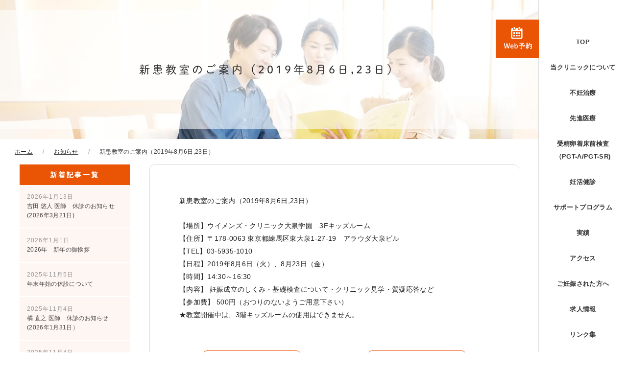

--- FILE ---
content_type: text/html; charset=UTF-8
request_url: https://reniya-womens.com/%E6%96%B0%E6%82%A3%E6%95%99%E5%AE%A4%E3%81%AE%E3%81%94%E6%A1%88%E5%86%85%EF%BC%882019%E5%B9%B48%E6%9C%886%E6%97%A523%E6%97%A5%EF%BC%89/
body_size: 15791
content:
<!DOCTYPE html>
<html lang="ja">

<head>
	
	<meta charset="utf-8">
	<meta name="viewport" content="width=device-width,initial-scale=1.0,minimum-scale=1.0,maximum-scale=1.0,user-scalable=no">

		<style>img:is([sizes="auto" i], [sizes^="auto," i]) { contain-intrinsic-size: 3000px 1500px }</style>
	
		<!-- All in One SEO 4.4.9.1 - aioseo.com -->
		<title>新患教室のご案内（2019年8月6日,23日） - ウイメンズ・クリニック大泉学園</title>
		<meta name="description" content="新患教室のご案内（2019年8月6日,23日） 【場所】ウイメンズ・クリニック大泉学園 3Fキッズルーム 【住" />
		<meta name="robots" content="max-image-preview:large" />
		<link rel="canonical" href="https://reniya-womens.com/%e6%96%b0%e6%82%a3%e6%95%99%e5%ae%a4%e3%81%ae%e3%81%94%e6%a1%88%e5%86%85%ef%bc%882019%e5%b9%b48%e6%9c%886%e6%97%a523%e6%97%a5%ef%bc%89/" />
		<meta name="generator" content="All in One SEO (AIOSEO) 4.4.9.1" />
		<meta property="og:locale" content="ja_JP" />
		<meta property="og:site_name" content="ウイメンズ・クリニック大泉学園 - 東京都練馬区大泉学園の不妊治療専門クリニック。体外受精を含む高度生殖医療で年間約400件の妊娠実績。日本生殖医学会認定専門医が複数在籍し最適な治療を提供。2005年開院以来、地域に密着。" />
		<meta property="og:type" content="article" />
		<meta property="og:title" content="新患教室のご案内（2019年8月6日,23日） - ウイメンズ・クリニック大泉学園" />
		<meta property="og:description" content="新患教室のご案内（2019年8月6日,23日） 【場所】ウイメンズ・クリニック大泉学園 3Fキッズルーム 【住" />
		<meta property="og:url" content="https://reniya-womens.com/%e6%96%b0%e6%82%a3%e6%95%99%e5%ae%a4%e3%81%ae%e3%81%94%e6%a1%88%e5%86%85%ef%bc%882019%e5%b9%b48%e6%9c%886%e6%97%a523%e6%97%a5%ef%bc%89/" />
		<meta property="article:published_time" content="2019-06-24T06:05:59+00:00" />
		<meta property="article:modified_time" content="2019-06-24T06:05:59+00:00" />
		<meta name="twitter:card" content="summary" />
		<meta name="twitter:title" content="新患教室のご案内（2019年8月6日,23日） - ウイメンズ・クリニック大泉学園" />
		<meta name="twitter:description" content="新患教室のご案内（2019年8月6日,23日） 【場所】ウイメンズ・クリニック大泉学園 3Fキッズルーム 【住" />
		<script type="application/ld+json" class="aioseo-schema">
			{"@context":"https:\/\/schema.org","@graph":[{"@type":"BlogPosting","@id":"https:\/\/reniya-womens.com\/%e6%96%b0%e6%82%a3%e6%95%99%e5%ae%a4%e3%81%ae%e3%81%94%e6%a1%88%e5%86%85%ef%bc%882019%e5%b9%b48%e6%9c%886%e6%97%a523%e6%97%a5%ef%bc%89\/#blogposting","name":"\u65b0\u60a3\u6559\u5ba4\u306e\u3054\u6848\u5185\uff082019\u5e748\u67086\u65e5,23\u65e5\uff09 - \u30a6\u30a4\u30e1\u30f3\u30ba\u30fb\u30af\u30ea\u30cb\u30c3\u30af\u5927\u6cc9\u5b66\u5712","headline":"\u65b0\u60a3\u6559\u5ba4\u306e\u3054\u6848\u5185\uff082019\u5e748\u67086\u65e5,23\u65e5\uff09","author":{"@id":"https:\/\/reniya-womens.com\/author\/admin\/#author"},"publisher":{"@id":"https:\/\/reniya-womens.com\/#organization"},"datePublished":"2019-06-24T06:05:59+09:00","dateModified":"2019-06-24T06:05:59+09:00","inLanguage":"ja","mainEntityOfPage":{"@id":"https:\/\/reniya-womens.com\/%e6%96%b0%e6%82%a3%e6%95%99%e5%ae%a4%e3%81%ae%e3%81%94%e6%a1%88%e5%86%85%ef%bc%882019%e5%b9%b48%e6%9c%886%e6%97%a523%e6%97%a5%ef%bc%89\/#webpage"},"isPartOf":{"@id":"https:\/\/reniya-womens.com\/%e6%96%b0%e6%82%a3%e6%95%99%e5%ae%a4%e3%81%ae%e3%81%94%e6%a1%88%e5%86%85%ef%bc%882019%e5%b9%b48%e6%9c%886%e6%97%a523%e6%97%a5%ef%bc%89\/#webpage"},"articleSection":"\u304a\u77e5\u3089\u305b"},{"@type":"BreadcrumbList","@id":"https:\/\/reniya-womens.com\/%e6%96%b0%e6%82%a3%e6%95%99%e5%ae%a4%e3%81%ae%e3%81%94%e6%a1%88%e5%86%85%ef%bc%882019%e5%b9%b48%e6%9c%886%e6%97%a523%e6%97%a5%ef%bc%89\/#breadcrumblist","itemListElement":[{"@type":"ListItem","@id":"https:\/\/reniya-womens.com\/#listItem","position":1,"name":"\u5bb6","item":"https:\/\/reniya-womens.com\/","nextItem":"https:\/\/reniya-womens.com\/%e6%96%b0%e6%82%a3%e6%95%99%e5%ae%a4%e3%81%ae%e3%81%94%e6%a1%88%e5%86%85%ef%bc%882019%e5%b9%b48%e6%9c%886%e6%97%a523%e6%97%a5%ef%bc%89\/#listItem"},{"@type":"ListItem","@id":"https:\/\/reniya-womens.com\/%e6%96%b0%e6%82%a3%e6%95%99%e5%ae%a4%e3%81%ae%e3%81%94%e6%a1%88%e5%86%85%ef%bc%882019%e5%b9%b48%e6%9c%886%e6%97%a523%e6%97%a5%ef%bc%89\/#listItem","position":2,"name":"\u65b0\u60a3\u6559\u5ba4\u306e\u3054\u6848\u5185\uff082019\u5e748\u67086\u65e5,23\u65e5\uff09","previousItem":"https:\/\/reniya-womens.com\/#listItem"}]},{"@type":"Organization","@id":"https:\/\/reniya-womens.com\/#organization","name":"\u30a6\u30a4\u30e1\u30f3\u30ba\u30fb\u30af\u30ea\u30cb\u30c3\u30af\u5927\u6cc9\u5b66\u5712","url":"https:\/\/reniya-womens.com\/"},{"@type":"Person","@id":"https:\/\/reniya-womens.com\/author\/admin\/#author","url":"https:\/\/reniya-womens.com\/author\/admin\/","name":"admin","image":{"@type":"ImageObject","@id":"https:\/\/reniya-womens.com\/%e6%96%b0%e6%82%a3%e6%95%99%e5%ae%a4%e3%81%ae%e3%81%94%e6%a1%88%e5%86%85%ef%bc%882019%e5%b9%b48%e6%9c%886%e6%97%a523%e6%97%a5%ef%bc%89\/#authorImage","url":"https:\/\/secure.gravatar.com\/avatar\/6240e0725d701eb5e3dd86ed6d3028f14d8564bab16816bdc0b6b8acb4d5b396?s=96&d=mm&r=g","width":96,"height":96,"caption":"admin"}},{"@type":"WebPage","@id":"https:\/\/reniya-womens.com\/%e6%96%b0%e6%82%a3%e6%95%99%e5%ae%a4%e3%81%ae%e3%81%94%e6%a1%88%e5%86%85%ef%bc%882019%e5%b9%b48%e6%9c%886%e6%97%a523%e6%97%a5%ef%bc%89\/#webpage","url":"https:\/\/reniya-womens.com\/%e6%96%b0%e6%82%a3%e6%95%99%e5%ae%a4%e3%81%ae%e3%81%94%e6%a1%88%e5%86%85%ef%bc%882019%e5%b9%b48%e6%9c%886%e6%97%a523%e6%97%a5%ef%bc%89\/","name":"\u65b0\u60a3\u6559\u5ba4\u306e\u3054\u6848\u5185\uff082019\u5e748\u67086\u65e5,23\u65e5\uff09 - \u30a6\u30a4\u30e1\u30f3\u30ba\u30fb\u30af\u30ea\u30cb\u30c3\u30af\u5927\u6cc9\u5b66\u5712","description":"\u65b0\u60a3\u6559\u5ba4\u306e\u3054\u6848\u5185\uff082019\u5e748\u67086\u65e5,23\u65e5\uff09 \u3010\u5834\u6240\u3011\u30a6\u30a4\u30e1\u30f3\u30ba\u30fb\u30af\u30ea\u30cb\u30c3\u30af\u5927\u6cc9\u5b66\u5712 3F\u30ad\u30c3\u30ba\u30eb\u30fc\u30e0 \u3010\u4f4f","inLanguage":"ja","isPartOf":{"@id":"https:\/\/reniya-womens.com\/#website"},"breadcrumb":{"@id":"https:\/\/reniya-womens.com\/%e6%96%b0%e6%82%a3%e6%95%99%e5%ae%a4%e3%81%ae%e3%81%94%e6%a1%88%e5%86%85%ef%bc%882019%e5%b9%b48%e6%9c%886%e6%97%a523%e6%97%a5%ef%bc%89\/#breadcrumblist"},"author":{"@id":"https:\/\/reniya-womens.com\/author\/admin\/#author"},"creator":{"@id":"https:\/\/reniya-womens.com\/author\/admin\/#author"},"datePublished":"2019-06-24T06:05:59+09:00","dateModified":"2019-06-24T06:05:59+09:00"},{"@type":"WebSite","@id":"https:\/\/reniya-womens.com\/#website","url":"https:\/\/reniya-womens.com\/","name":"\u30a6\u30a4\u30e1\u30f3\u30ba\u30fb\u30af\u30ea\u30cb\u30c3\u30af\u5927\u6cc9\u5b66\u5712","description":"\u6771\u4eac\u90fd\u7df4\u99ac\u533a\u5927\u6cc9\u5b66\u5712\u306e\u4e0d\u598a\u6cbb\u7642\u5c02\u9580\u30af\u30ea\u30cb\u30c3\u30af\u3002\u4f53\u5916\u53d7\u7cbe\u3092\u542b\u3080\u9ad8\u5ea6\u751f\u6b96\u533b\u7642\u3067\u5e74\u9593\u7d04400\u4ef6\u306e\u598a\u5a20\u5b9f\u7e3e\u3002\u65e5\u672c\u751f\u6b96\u533b\u5b66\u4f1a\u8a8d\u5b9a\u5c02\u9580\u533b\u304c\u8907\u6570\u5728\u7c4d\u3057\u6700\u9069\u306a\u6cbb\u7642\u3092\u63d0\u4f9b\u30022005\u5e74\u958b\u9662\u4ee5\u6765\u3001\u5730\u57df\u306b\u5bc6\u7740\u3002","inLanguage":"ja","publisher":{"@id":"https:\/\/reniya-womens.com\/#organization"}}]}
		</script>
		<!-- All in One SEO -->

<link rel='dns-prefetch' href='//use.fontawesome.com' />
<link rel='dns-prefetch' href='//netdna.bootstrapcdn.com' />
		<!-- This site uses the Google Analytics by MonsterInsights plugin v8.20.1 - Using Analytics tracking - https://www.monsterinsights.com/ -->
							<script src="//www.googletagmanager.com/gtag/js?id=G-YTFCVH5QFG"  data-cfasync="false" data-wpfc-render="false" type="text/javascript" async></script>
			<script data-cfasync="false" data-wpfc-render="false" type="text/javascript">
				var mi_version = '8.20.1';
				var mi_track_user = true;
				var mi_no_track_reason = '';
				
								var disableStrs = [
										'ga-disable-G-YTFCVH5QFG',
									];

				/* Function to detect opted out users */
				function __gtagTrackerIsOptedOut() {
					for (var index = 0; index < disableStrs.length; index++) {
						if (document.cookie.indexOf(disableStrs[index] + '=true') > -1) {
							return true;
						}
					}

					return false;
				}

				/* Disable tracking if the opt-out cookie exists. */
				if (__gtagTrackerIsOptedOut()) {
					for (var index = 0; index < disableStrs.length; index++) {
						window[disableStrs[index]] = true;
					}
				}

				/* Opt-out function */
				function __gtagTrackerOptout() {
					for (var index = 0; index < disableStrs.length; index++) {
						document.cookie = disableStrs[index] + '=true; expires=Thu, 31 Dec 2099 23:59:59 UTC; path=/';
						window[disableStrs[index]] = true;
					}
				}

				if ('undefined' === typeof gaOptout) {
					function gaOptout() {
						__gtagTrackerOptout();
					}
				}
								window.dataLayer = window.dataLayer || [];

				window.MonsterInsightsDualTracker = {
					helpers: {},
					trackers: {},
				};
				if (mi_track_user) {
					function __gtagDataLayer() {
						dataLayer.push(arguments);
					}

					function __gtagTracker(type, name, parameters) {
						if (!parameters) {
							parameters = {};
						}

						if (parameters.send_to) {
							__gtagDataLayer.apply(null, arguments);
							return;
						}

						if (type === 'event') {
														parameters.send_to = monsterinsights_frontend.v4_id;
							var hookName = name;
							if (typeof parameters['event_category'] !== 'undefined') {
								hookName = parameters['event_category'] + ':' + name;
							}

							if (typeof MonsterInsightsDualTracker.trackers[hookName] !== 'undefined') {
								MonsterInsightsDualTracker.trackers[hookName](parameters);
							} else {
								__gtagDataLayer('event', name, parameters);
							}
							
						} else {
							__gtagDataLayer.apply(null, arguments);
						}
					}

					__gtagTracker('js', new Date());
					__gtagTracker('set', {
						'developer_id.dZGIzZG': true,
											});
										__gtagTracker('config', 'G-YTFCVH5QFG', {"forceSSL":"true","link_attribution":"true"} );
															window.gtag = __gtagTracker;										(function () {
						/* https://developers.google.com/analytics/devguides/collection/analyticsjs/ */
						/* ga and __gaTracker compatibility shim. */
						var noopfn = function () {
							return null;
						};
						var newtracker = function () {
							return new Tracker();
						};
						var Tracker = function () {
							return null;
						};
						var p = Tracker.prototype;
						p.get = noopfn;
						p.set = noopfn;
						p.send = function () {
							var args = Array.prototype.slice.call(arguments);
							args.unshift('send');
							__gaTracker.apply(null, args);
						};
						var __gaTracker = function () {
							var len = arguments.length;
							if (len === 0) {
								return;
							}
							var f = arguments[len - 1];
							if (typeof f !== 'object' || f === null || typeof f.hitCallback !== 'function') {
								if ('send' === arguments[0]) {
									var hitConverted, hitObject = false, action;
									if ('event' === arguments[1]) {
										if ('undefined' !== typeof arguments[3]) {
											hitObject = {
												'eventAction': arguments[3],
												'eventCategory': arguments[2],
												'eventLabel': arguments[4],
												'value': arguments[5] ? arguments[5] : 1,
											}
										}
									}
									if ('pageview' === arguments[1]) {
										if ('undefined' !== typeof arguments[2]) {
											hitObject = {
												'eventAction': 'page_view',
												'page_path': arguments[2],
											}
										}
									}
									if (typeof arguments[2] === 'object') {
										hitObject = arguments[2];
									}
									if (typeof arguments[5] === 'object') {
										Object.assign(hitObject, arguments[5]);
									}
									if ('undefined' !== typeof arguments[1].hitType) {
										hitObject = arguments[1];
										if ('pageview' === hitObject.hitType) {
											hitObject.eventAction = 'page_view';
										}
									}
									if (hitObject) {
										action = 'timing' === arguments[1].hitType ? 'timing_complete' : hitObject.eventAction;
										hitConverted = mapArgs(hitObject);
										__gtagTracker('event', action, hitConverted);
									}
								}
								return;
							}

							function mapArgs(args) {
								var arg, hit = {};
								var gaMap = {
									'eventCategory': 'event_category',
									'eventAction': 'event_action',
									'eventLabel': 'event_label',
									'eventValue': 'event_value',
									'nonInteraction': 'non_interaction',
									'timingCategory': 'event_category',
									'timingVar': 'name',
									'timingValue': 'value',
									'timingLabel': 'event_label',
									'page': 'page_path',
									'location': 'page_location',
									'title': 'page_title',
								};
								for (arg in args) {
																		if (!(!args.hasOwnProperty(arg) || !gaMap.hasOwnProperty(arg))) {
										hit[gaMap[arg]] = args[arg];
									} else {
										hit[arg] = args[arg];
									}
								}
								return hit;
							}

							try {
								f.hitCallback();
							} catch (ex) {
							}
						};
						__gaTracker.create = newtracker;
						__gaTracker.getByName = newtracker;
						__gaTracker.getAll = function () {
							return [];
						};
						__gaTracker.remove = noopfn;
						__gaTracker.loaded = true;
						window['__gaTracker'] = __gaTracker;
					})();
									} else {
										console.log("");
					(function () {
						function __gtagTracker() {
							return null;
						}

						window['__gtagTracker'] = __gtagTracker;
						window['gtag'] = __gtagTracker;
					})();
									}
			</script>
				<!-- / Google Analytics by MonsterInsights -->
		<script type="text/javascript">
/* <![CDATA[ */
window._wpemojiSettings = {"baseUrl":"https:\/\/s.w.org\/images\/core\/emoji\/16.0.1\/72x72\/","ext":".png","svgUrl":"https:\/\/s.w.org\/images\/core\/emoji\/16.0.1\/svg\/","svgExt":".svg","source":{"concatemoji":"https:\/\/reniya-womens.com\/wordpress\/wp-includes\/js\/wp-emoji-release.min.js?ver=6.8.3"}};
/*! This file is auto-generated */
!function(s,n){var o,i,e;function c(e){try{var t={supportTests:e,timestamp:(new Date).valueOf()};sessionStorage.setItem(o,JSON.stringify(t))}catch(e){}}function p(e,t,n){e.clearRect(0,0,e.canvas.width,e.canvas.height),e.fillText(t,0,0);var t=new Uint32Array(e.getImageData(0,0,e.canvas.width,e.canvas.height).data),a=(e.clearRect(0,0,e.canvas.width,e.canvas.height),e.fillText(n,0,0),new Uint32Array(e.getImageData(0,0,e.canvas.width,e.canvas.height).data));return t.every(function(e,t){return e===a[t]})}function u(e,t){e.clearRect(0,0,e.canvas.width,e.canvas.height),e.fillText(t,0,0);for(var n=e.getImageData(16,16,1,1),a=0;a<n.data.length;a++)if(0!==n.data[a])return!1;return!0}function f(e,t,n,a){switch(t){case"flag":return n(e,"\ud83c\udff3\ufe0f\u200d\u26a7\ufe0f","\ud83c\udff3\ufe0f\u200b\u26a7\ufe0f")?!1:!n(e,"\ud83c\udde8\ud83c\uddf6","\ud83c\udde8\u200b\ud83c\uddf6")&&!n(e,"\ud83c\udff4\udb40\udc67\udb40\udc62\udb40\udc65\udb40\udc6e\udb40\udc67\udb40\udc7f","\ud83c\udff4\u200b\udb40\udc67\u200b\udb40\udc62\u200b\udb40\udc65\u200b\udb40\udc6e\u200b\udb40\udc67\u200b\udb40\udc7f");case"emoji":return!a(e,"\ud83e\udedf")}return!1}function g(e,t,n,a){var r="undefined"!=typeof WorkerGlobalScope&&self instanceof WorkerGlobalScope?new OffscreenCanvas(300,150):s.createElement("canvas"),o=r.getContext("2d",{willReadFrequently:!0}),i=(o.textBaseline="top",o.font="600 32px Arial",{});return e.forEach(function(e){i[e]=t(o,e,n,a)}),i}function t(e){var t=s.createElement("script");t.src=e,t.defer=!0,s.head.appendChild(t)}"undefined"!=typeof Promise&&(o="wpEmojiSettingsSupports",i=["flag","emoji"],n.supports={everything:!0,everythingExceptFlag:!0},e=new Promise(function(e){s.addEventListener("DOMContentLoaded",e,{once:!0})}),new Promise(function(t){var n=function(){try{var e=JSON.parse(sessionStorage.getItem(o));if("object"==typeof e&&"number"==typeof e.timestamp&&(new Date).valueOf()<e.timestamp+604800&&"object"==typeof e.supportTests)return e.supportTests}catch(e){}return null}();if(!n){if("undefined"!=typeof Worker&&"undefined"!=typeof OffscreenCanvas&&"undefined"!=typeof URL&&URL.createObjectURL&&"undefined"!=typeof Blob)try{var e="postMessage("+g.toString()+"("+[JSON.stringify(i),f.toString(),p.toString(),u.toString()].join(",")+"));",a=new Blob([e],{type:"text/javascript"}),r=new Worker(URL.createObjectURL(a),{name:"wpTestEmojiSupports"});return void(r.onmessage=function(e){c(n=e.data),r.terminate(),t(n)})}catch(e){}c(n=g(i,f,p,u))}t(n)}).then(function(e){for(var t in e)n.supports[t]=e[t],n.supports.everything=n.supports.everything&&n.supports[t],"flag"!==t&&(n.supports.everythingExceptFlag=n.supports.everythingExceptFlag&&n.supports[t]);n.supports.everythingExceptFlag=n.supports.everythingExceptFlag&&!n.supports.flag,n.DOMReady=!1,n.readyCallback=function(){n.DOMReady=!0}}).then(function(){return e}).then(function(){var e;n.supports.everything||(n.readyCallback(),(e=n.source||{}).concatemoji?t(e.concatemoji):e.wpemoji&&e.twemoji&&(t(e.twemoji),t(e.wpemoji)))}))}((window,document),window._wpemojiSettings);
/* ]]> */
</script>
<style id='wp-emoji-styles-inline-css' type='text/css'>

	img.wp-smiley, img.emoji {
		display: inline !important;
		border: none !important;
		box-shadow: none !important;
		height: 1em !important;
		width: 1em !important;
		margin: 0 0.07em !important;
		vertical-align: -0.1em !important;
		background: none !important;
		padding: 0 !important;
	}
</style>
<link rel='stylesheet' id='wp-block-library-css' href='https://reniya-womens.com/wordpress/wp-includes/css/dist/block-library/style.min.css?ver=6.8.3' type='text/css' media='all' />
<style id='classic-theme-styles-inline-css' type='text/css'>
/*! This file is auto-generated */
.wp-block-button__link{color:#fff;background-color:#32373c;border-radius:9999px;box-shadow:none;text-decoration:none;padding:calc(.667em + 2px) calc(1.333em + 2px);font-size:1.125em}.wp-block-file__button{background:#32373c;color:#fff;text-decoration:none}
</style>
<style id='global-styles-inline-css' type='text/css'>
:root{--wp--preset--aspect-ratio--square: 1;--wp--preset--aspect-ratio--4-3: 4/3;--wp--preset--aspect-ratio--3-4: 3/4;--wp--preset--aspect-ratio--3-2: 3/2;--wp--preset--aspect-ratio--2-3: 2/3;--wp--preset--aspect-ratio--16-9: 16/9;--wp--preset--aspect-ratio--9-16: 9/16;--wp--preset--color--black: #000000;--wp--preset--color--cyan-bluish-gray: #abb8c3;--wp--preset--color--white: #ffffff;--wp--preset--color--pale-pink: #f78da7;--wp--preset--color--vivid-red: #cf2e2e;--wp--preset--color--luminous-vivid-orange: #ff6900;--wp--preset--color--luminous-vivid-amber: #fcb900;--wp--preset--color--light-green-cyan: #7bdcb5;--wp--preset--color--vivid-green-cyan: #00d084;--wp--preset--color--pale-cyan-blue: #8ed1fc;--wp--preset--color--vivid-cyan-blue: #0693e3;--wp--preset--color--vivid-purple: #9b51e0;--wp--preset--gradient--vivid-cyan-blue-to-vivid-purple: linear-gradient(135deg,rgba(6,147,227,1) 0%,rgb(155,81,224) 100%);--wp--preset--gradient--light-green-cyan-to-vivid-green-cyan: linear-gradient(135deg,rgb(122,220,180) 0%,rgb(0,208,130) 100%);--wp--preset--gradient--luminous-vivid-amber-to-luminous-vivid-orange: linear-gradient(135deg,rgba(252,185,0,1) 0%,rgba(255,105,0,1) 100%);--wp--preset--gradient--luminous-vivid-orange-to-vivid-red: linear-gradient(135deg,rgba(255,105,0,1) 0%,rgb(207,46,46) 100%);--wp--preset--gradient--very-light-gray-to-cyan-bluish-gray: linear-gradient(135deg,rgb(238,238,238) 0%,rgb(169,184,195) 100%);--wp--preset--gradient--cool-to-warm-spectrum: linear-gradient(135deg,rgb(74,234,220) 0%,rgb(151,120,209) 20%,rgb(207,42,186) 40%,rgb(238,44,130) 60%,rgb(251,105,98) 80%,rgb(254,248,76) 100%);--wp--preset--gradient--blush-light-purple: linear-gradient(135deg,rgb(255,206,236) 0%,rgb(152,150,240) 100%);--wp--preset--gradient--blush-bordeaux: linear-gradient(135deg,rgb(254,205,165) 0%,rgb(254,45,45) 50%,rgb(107,0,62) 100%);--wp--preset--gradient--luminous-dusk: linear-gradient(135deg,rgb(255,203,112) 0%,rgb(199,81,192) 50%,rgb(65,88,208) 100%);--wp--preset--gradient--pale-ocean: linear-gradient(135deg,rgb(255,245,203) 0%,rgb(182,227,212) 50%,rgb(51,167,181) 100%);--wp--preset--gradient--electric-grass: linear-gradient(135deg,rgb(202,248,128) 0%,rgb(113,206,126) 100%);--wp--preset--gradient--midnight: linear-gradient(135deg,rgb(2,3,129) 0%,rgb(40,116,252) 100%);--wp--preset--font-size--small: 13px;--wp--preset--font-size--medium: 20px;--wp--preset--font-size--large: 36px;--wp--preset--font-size--x-large: 42px;--wp--preset--spacing--20: 0.44rem;--wp--preset--spacing--30: 0.67rem;--wp--preset--spacing--40: 1rem;--wp--preset--spacing--50: 1.5rem;--wp--preset--spacing--60: 2.25rem;--wp--preset--spacing--70: 3.38rem;--wp--preset--spacing--80: 5.06rem;--wp--preset--shadow--natural: 6px 6px 9px rgba(0, 0, 0, 0.2);--wp--preset--shadow--deep: 12px 12px 50px rgba(0, 0, 0, 0.4);--wp--preset--shadow--sharp: 6px 6px 0px rgba(0, 0, 0, 0.2);--wp--preset--shadow--outlined: 6px 6px 0px -3px rgba(255, 255, 255, 1), 6px 6px rgba(0, 0, 0, 1);--wp--preset--shadow--crisp: 6px 6px 0px rgba(0, 0, 0, 1);}:where(.is-layout-flex){gap: 0.5em;}:where(.is-layout-grid){gap: 0.5em;}body .is-layout-flex{display: flex;}.is-layout-flex{flex-wrap: wrap;align-items: center;}.is-layout-flex > :is(*, div){margin: 0;}body .is-layout-grid{display: grid;}.is-layout-grid > :is(*, div){margin: 0;}:where(.wp-block-columns.is-layout-flex){gap: 2em;}:where(.wp-block-columns.is-layout-grid){gap: 2em;}:where(.wp-block-post-template.is-layout-flex){gap: 1.25em;}:where(.wp-block-post-template.is-layout-grid){gap: 1.25em;}.has-black-color{color: var(--wp--preset--color--black) !important;}.has-cyan-bluish-gray-color{color: var(--wp--preset--color--cyan-bluish-gray) !important;}.has-white-color{color: var(--wp--preset--color--white) !important;}.has-pale-pink-color{color: var(--wp--preset--color--pale-pink) !important;}.has-vivid-red-color{color: var(--wp--preset--color--vivid-red) !important;}.has-luminous-vivid-orange-color{color: var(--wp--preset--color--luminous-vivid-orange) !important;}.has-luminous-vivid-amber-color{color: var(--wp--preset--color--luminous-vivid-amber) !important;}.has-light-green-cyan-color{color: var(--wp--preset--color--light-green-cyan) !important;}.has-vivid-green-cyan-color{color: var(--wp--preset--color--vivid-green-cyan) !important;}.has-pale-cyan-blue-color{color: var(--wp--preset--color--pale-cyan-blue) !important;}.has-vivid-cyan-blue-color{color: var(--wp--preset--color--vivid-cyan-blue) !important;}.has-vivid-purple-color{color: var(--wp--preset--color--vivid-purple) !important;}.has-black-background-color{background-color: var(--wp--preset--color--black) !important;}.has-cyan-bluish-gray-background-color{background-color: var(--wp--preset--color--cyan-bluish-gray) !important;}.has-white-background-color{background-color: var(--wp--preset--color--white) !important;}.has-pale-pink-background-color{background-color: var(--wp--preset--color--pale-pink) !important;}.has-vivid-red-background-color{background-color: var(--wp--preset--color--vivid-red) !important;}.has-luminous-vivid-orange-background-color{background-color: var(--wp--preset--color--luminous-vivid-orange) !important;}.has-luminous-vivid-amber-background-color{background-color: var(--wp--preset--color--luminous-vivid-amber) !important;}.has-light-green-cyan-background-color{background-color: var(--wp--preset--color--light-green-cyan) !important;}.has-vivid-green-cyan-background-color{background-color: var(--wp--preset--color--vivid-green-cyan) !important;}.has-pale-cyan-blue-background-color{background-color: var(--wp--preset--color--pale-cyan-blue) !important;}.has-vivid-cyan-blue-background-color{background-color: var(--wp--preset--color--vivid-cyan-blue) !important;}.has-vivid-purple-background-color{background-color: var(--wp--preset--color--vivid-purple) !important;}.has-black-border-color{border-color: var(--wp--preset--color--black) !important;}.has-cyan-bluish-gray-border-color{border-color: var(--wp--preset--color--cyan-bluish-gray) !important;}.has-white-border-color{border-color: var(--wp--preset--color--white) !important;}.has-pale-pink-border-color{border-color: var(--wp--preset--color--pale-pink) !important;}.has-vivid-red-border-color{border-color: var(--wp--preset--color--vivid-red) !important;}.has-luminous-vivid-orange-border-color{border-color: var(--wp--preset--color--luminous-vivid-orange) !important;}.has-luminous-vivid-amber-border-color{border-color: var(--wp--preset--color--luminous-vivid-amber) !important;}.has-light-green-cyan-border-color{border-color: var(--wp--preset--color--light-green-cyan) !important;}.has-vivid-green-cyan-border-color{border-color: var(--wp--preset--color--vivid-green-cyan) !important;}.has-pale-cyan-blue-border-color{border-color: var(--wp--preset--color--pale-cyan-blue) !important;}.has-vivid-cyan-blue-border-color{border-color: var(--wp--preset--color--vivid-cyan-blue) !important;}.has-vivid-purple-border-color{border-color: var(--wp--preset--color--vivid-purple) !important;}.has-vivid-cyan-blue-to-vivid-purple-gradient-background{background: var(--wp--preset--gradient--vivid-cyan-blue-to-vivid-purple) !important;}.has-light-green-cyan-to-vivid-green-cyan-gradient-background{background: var(--wp--preset--gradient--light-green-cyan-to-vivid-green-cyan) !important;}.has-luminous-vivid-amber-to-luminous-vivid-orange-gradient-background{background: var(--wp--preset--gradient--luminous-vivid-amber-to-luminous-vivid-orange) !important;}.has-luminous-vivid-orange-to-vivid-red-gradient-background{background: var(--wp--preset--gradient--luminous-vivid-orange-to-vivid-red) !important;}.has-very-light-gray-to-cyan-bluish-gray-gradient-background{background: var(--wp--preset--gradient--very-light-gray-to-cyan-bluish-gray) !important;}.has-cool-to-warm-spectrum-gradient-background{background: var(--wp--preset--gradient--cool-to-warm-spectrum) !important;}.has-blush-light-purple-gradient-background{background: var(--wp--preset--gradient--blush-light-purple) !important;}.has-blush-bordeaux-gradient-background{background: var(--wp--preset--gradient--blush-bordeaux) !important;}.has-luminous-dusk-gradient-background{background: var(--wp--preset--gradient--luminous-dusk) !important;}.has-pale-ocean-gradient-background{background: var(--wp--preset--gradient--pale-ocean) !important;}.has-electric-grass-gradient-background{background: var(--wp--preset--gradient--electric-grass) !important;}.has-midnight-gradient-background{background: var(--wp--preset--gradient--midnight) !important;}.has-small-font-size{font-size: var(--wp--preset--font-size--small) !important;}.has-medium-font-size{font-size: var(--wp--preset--font-size--medium) !important;}.has-large-font-size{font-size: var(--wp--preset--font-size--large) !important;}.has-x-large-font-size{font-size: var(--wp--preset--font-size--x-large) !important;}
:where(.wp-block-post-template.is-layout-flex){gap: 1.25em;}:where(.wp-block-post-template.is-layout-grid){gap: 1.25em;}
:where(.wp-block-columns.is-layout-flex){gap: 2em;}:where(.wp-block-columns.is-layout-grid){gap: 2em;}
:root :where(.wp-block-pullquote){font-size: 1.5em;line-height: 1.6;}
</style>
<link rel='stylesheet' id='contact-form-7-css' href='https://reniya-womens.com/wordpress/wp-content/plugins/contact-form-7/includes/css/styles.css?ver=5.8' type='text/css' media='all' />
<link rel='stylesheet' id='contact-form-7-confirm-css' href='https://reniya-womens.com/wordpress/wp-content/plugins/contact-form-7-add-confirm/includes/css/styles.css?ver=5.0' type='text/css' media='all' />
<link rel='stylesheet' id='reset-css' href='https://reniya-womens.com/wordpress/wp-content/themes/teamm/css/reset.css?ver=6.8.3' type='text/css' media='all' />
<link rel='stylesheet' id='uikit-css' href='https://reniya-womens.com/wordpress/wp-content/themes/teamm/css/uikit.min.css?ver=6.8.3' type='text/css' media='all' />
<link rel='stylesheet' id='font-awesome-css' href='//use.fontawesome.com/releases/v5.6.0/css/all.css?ver=6.8.3' type='text/css' media='all' />
<link rel='stylesheet' id='font-awesome2-css' href='//netdna.bootstrapcdn.com/font-awesome/4.0.3/css/font-awesome.min.css?ver=6.8.3' type='text/css' media='all' />
<link rel='stylesheet' id='style-css' href='https://reniya-womens.com/wordpress/wp-content/themes/teamm/style.css?ver=6.8.3' type='text/css' media='all' />
<script type="text/javascript" src="https://reniya-womens.com/wordpress/wp-content/plugins/google-analytics-for-wordpress/assets/js/frontend-gtag.min.js?ver=8.20.1" id="monsterinsights-frontend-script-js"></script>
<script data-cfasync="false" data-wpfc-render="false" type="text/javascript" id='monsterinsights-frontend-script-js-extra'>/* <![CDATA[ */
var monsterinsights_frontend = {"js_events_tracking":"true","download_extensions":"doc,pdf,ppt,zip,xls,docx,pptx,xlsx","inbound_paths":"[{\"path\":\"\\\/go\\\/\",\"label\":\"affiliate\"},{\"path\":\"\\\/recommend\\\/\",\"label\":\"affiliate\"}]","home_url":"https:\/\/reniya-womens.com","hash_tracking":"false","v4_id":"G-YTFCVH5QFG"};/* ]]> */
</script>
<script type="text/javascript" src="https://reniya-womens.com/wordpress/wp-includes/js/jquery/jquery.min.js?ver=3.7.1" id="jquery-core-js"></script>
<script type="text/javascript" src="https://reniya-womens.com/wordpress/wp-includes/js/jquery/jquery-migrate.min.js?ver=3.4.1" id="jquery-migrate-js"></script>
<link rel="https://api.w.org/" href="https://reniya-womens.com/wp-json/" /><link rel="alternate" title="JSON" type="application/json" href="https://reniya-womens.com/wp-json/wp/v2/posts/1706" /><link rel="alternate" title="oEmbed (JSON)" type="application/json+oembed" href="https://reniya-womens.com/wp-json/oembed/1.0/embed?url=https%3A%2F%2Freniya-womens.com%2F%25e6%2596%25b0%25e6%2582%25a3%25e6%2595%2599%25e5%25ae%25a4%25e3%2581%25ae%25e3%2581%2594%25e6%25a1%2588%25e5%2586%2585%25ef%25bc%25882019%25e5%25b9%25b48%25e6%259c%25886%25e6%2597%25a523%25e6%2597%25a5%25ef%25bc%2589%2F" />
<link rel="alternate" title="oEmbed (XML)" type="text/xml+oembed" href="https://reniya-womens.com/wp-json/oembed/1.0/embed?url=https%3A%2F%2Freniya-womens.com%2F%25e6%2596%25b0%25e6%2582%25a3%25e6%2595%2599%25e5%25ae%25a4%25e3%2581%25ae%25e3%2581%2594%25e6%25a1%2588%25e5%2586%2585%25ef%25bc%25882019%25e5%25b9%25b48%25e6%259c%25886%25e6%2597%25a523%25e6%2597%25a5%25ef%25bc%2589%2F&#038;format=xml" />
<meta name="cdp-version" content="1.4.3" /><link rel="shortcut icon" href="https://reniya-womens.com/wordpress/wp-content/themes/teamm/img/favicon.ico" /><style type="text/css">.recentcomments a{display:inline !important;padding:0 !important;margin:0 !important;}</style>		<style type="text/css" id="wp-custom-css">
			ol.crcl2  {
    position: relative;
    margin:0;
    padding:0;
}
 
ol.crcl2 li  {
    list-style: none;
    list-style-position:outside;
    margin:0;
    padding-left:22px;
}
ol.crcl2 li span {
    position: absolute;
    left:0;
    margin:0;
}

.nav_items > li > .research{
	color:#e85298 !important;
}
.nav_items > li > .research span{
	color:#e85298 !important;
}

.flow2{
  position: relative;
  background: #e2f0d9;
	padding: 2em;
  font-size: 14px;
  line-height: 190%;
  text-align: left;
	margin-bottom:40px;
}
 
 .uk-navbar {
  top: 0px;
  left: 0px;


  /* 縦方向のスクロールバーを表示 */
  overflow-y: scroll;

  /* IE などのスクロールバーの色設定 */
}		</style>
		<style id="wpforms-css-vars-root">
				:root {
					--wpforms-field-border-radius: 3px;
--wpforms-field-background-color: #ffffff;
--wpforms-field-border-color: rgba( 0, 0, 0, 0.25 );
--wpforms-field-text-color: rgba( 0, 0, 0, 0.7 );
--wpforms-label-color: rgba( 0, 0, 0, 0.85 );
--wpforms-label-sublabel-color: rgba( 0, 0, 0, 0.55 );
--wpforms-label-error-color: #d63637;
--wpforms-button-border-radius: 3px;
--wpforms-button-background-color: #066aab;
--wpforms-button-text-color: #ffffff;
--wpforms-field-size-input-height: 43px;
--wpforms-field-size-input-spacing: 15px;
--wpforms-field-size-font-size: 16px;
--wpforms-field-size-line-height: 19px;
--wpforms-field-size-padding-h: 14px;
--wpforms-field-size-checkbox-size: 16px;
--wpforms-field-size-sublabel-spacing: 5px;
--wpforms-field-size-icon-size: 1;
--wpforms-label-size-font-size: 16px;
--wpforms-label-size-line-height: 19px;
--wpforms-label-size-sublabel-font-size: 14px;
--wpforms-label-size-sublabel-line-height: 17px;
--wpforms-button-size-font-size: 17px;
--wpforms-button-size-height: 41px;
--wpforms-button-size-padding-h: 15px;
--wpforms-button-size-margin-top: 10px;

				}
			</style>
	<script src="https://ajax.googleapis.com/ajax/libs/jquery/3.3.1/jquery.min.js"></script>
	<script src="https://reniya-womens.com/wordpress/wp-content/themes/teamm/js/uikit-icons.min.js"></script>
	<script src="https://reniya-womens.com/wordpress/wp-content/themes/teamm/js/uikit.min.js"></script>
	<script src="https://reniya-womens.com/wordpress/wp-content/themes/teamm/js/js.js"></script>
	<script src="https://yubinbango.github.io/yubinbango/yubinbango.js" charset="UTF-8"></script>
	<script>
		(function(d) {
			var config = {
					kitId: 'oxp7acn',
					scriptTimeout: 3000,
					async: true
				},
				h = d.documentElement,
				t = setTimeout(function() {
					h.className = h.className.replace(/\bwf-loading\b/g, "") + " wf-inactive";
				}, config.scriptTimeout),
				tk = d.createElement("script"),
				f = false,
				s = d.getElementsByTagName("script")[0],
				a;
			h.className += " wf-loading";
			tk.src = 'https://use.typekit.net/' + config.kitId + '.js';
			tk.async = true;
			tk.onload = tk.onreadystatechange = function() {
				a = this.readyState;
				if (f || a && a != "complete" && a != "loaded") return;
				f = true;
				clearTimeout(t);
				try {
					Typekit.load(config)
				} catch (e) {}
			};
			s.parentNode.insertBefore(tk, s)
		})(document);
	</script>
	<script>
		(function(d) {
			var config = {
					kitId: 'ala1xrj',
					scriptTimeout: 3000,
					async: true
				},
				h = d.documentElement,
				t = setTimeout(function() {
					h.className = h.className.replace(/\bwf-loading\b/g, "") + " wf-inactive";
				}, config.scriptTimeout),
				tk = d.createElement("script"),
				f = false,
				s = d.getElementsByTagName("script")[0],
				a;
			h.className += " wf-loading";
			tk.src = 'https://use.typekit.net/' + config.kitId + '.js';
			tk.async = true;
			tk.onload = tk.onreadystatechange = function() {
				a = this.readyState;
				if (f || a && a != "complete" && a != "loaded") return;
				f = true;
				clearTimeout(t);
				try {
					Typekit.load(config)
				} catch (e) {}
			};
			s.parentNode.insertBefore(tk, s)
		})(document);
	</script>
</head>

<body>
	<header>
					<a href="/"><img src="https://reniya-womens.com/wordpress/wp-content/themes/teamm/img/logo2.png" alt="医療法人社団レニア会 ｜ ウィメンズ・クリニック大泉学園" class="splogo uk-hidden@m"></a>
				<!--<img src="https://reniya-womens.com/wordpress/wp-content/themes/teamm/img/head-contact.png" alt="" class="uk-visible@m">-->
		<nav id="nav" class="uk-navbar  uk-visible@m">
	<ul class="nav_items">
		<li><a href="/">TOP</a></li>
		<li><a href="/first/">当クリニックについて</a>
			<ul id="menu-gn01" class="menu"><li id="menu-item-62" class="menu-item menu-item-type-post_type menu-item-object-page menu-item-62"><a href="https://reniya-womens.com/first/philosophy/">理念</a></li>
<li id="menu-item-63" class="menu-item menu-item-type-post_type menu-item-object-page menu-item-63"><a href="https://reniya-womens.com/first/staff-3/">医師・スタッフ紹介</a></li>
<li id="menu-item-710" class="menu-item menu-item-type-post_type menu-item-object-page menu-item-710"><a href="https://reniya-womens.com/first/list-2/">診療担当医表</a></li>
<li id="menu-item-64" class="menu-item menu-item-type-post_type menu-item-object-page menu-item-64"><a href="https://reniya-womens.com/first/tour/">フロアガイド</a></li>
<li id="menu-item-65" class="menu-item menu-item-type-post_type menu-item-object-page menu-item-65"><a href="https://reniya-womens.com/first/cultivation-room/">培養室</a></li>
<li id="menu-item-66" class="menu-item menu-item-type-post_type menu-item-object-page menu-item-66"><a href="https://reniya-womens.com/first/please/">患者様へのお願い</a></li>
<li id="menu-item-219" class="menu-item menu-item-type-post_type menu-item-object-page menu-item-219"><a href="https://reniya-womens.com/first/kidsroom/">お子様連れの患者様へ</a></li>
</ul>		</li>
		<li><a href="/infertility/">不妊治療</a>
			<ul id="menu-gn02" class="menu"><li id="menu-item-236" class="menu-item menu-item-type-post_type menu-item-object-page menu-item-236"><a href="https://reniya-womens.com/infertility/first/">初診・再診案内</a></li>
<li id="menu-item-70" class="menu-item menu-item-type-post_type menu-item-object-page menu-item-70"><a href="https://reniya-womens.com/infertility/treatment/">治療の流れ</a></li>
<li id="menu-item-226" class="menu-item menu-item-type-post_type menu-item-object-page menu-item-226"><a href="https://reniya-womens.com/infertility/price/">費用</a></li>
<li id="menu-item-9988" class="menu-item menu-item-type-post_type menu-item-object-page menu-item-9988"><a href="https://reniya-womens.com/frozen/">凍結保存</a></li>
<li id="menu-item-195" class="menu-item menu-item-type-post_type menu-item-object-page menu-item-195"><a href="https://reniya-womens.com/infertility/check-up/">風疹・麻疹対策</a></li>
<li id="menu-item-243" class="menu-item menu-item-type-post_type menu-item-object-page menu-item-243"><a href="https://reniya-womens.com/infertility/faq/">よくある質問</a></li>
<li id="menu-item-495" class="menu-item menu-item-type-post_type menu-item-object-page menu-item-495"><a href="https://reniya-womens.com/infertility/education/">各種検査・治療</a></li>
<li id="menu-item-10831" class="menu-item menu-item-type-post_type menu-item-object-page menu-item-10831"><a href="https://reniya-womens.com/interview_form/">問診票メール送信</a></li>
<li id="menu-item-1448" class="menu-item menu-item-type-post_type menu-item-object-page menu-item-1448"><a href="https://reniya-womens.com/infertility/dl/">各種書類ダウンロード</a></li>
</ul>		</li>
		<li><a href="/education/#019">先進医療</a></li>
		<li><a href="/pgt-a_pgt-sr">受精卵着床前検査（PGT-A/PGT-SR)</a></li>
		<li><a href="/examination/">妊活健診</a>
			<ul id="menu-gn03" class="menu"><li id="menu-item-76" class="menu-item menu-item-type-post_type menu-item-object-page menu-item-76"><a href="https://reniya-womens.com/examination/ladies/">女性の妊活健診</a></li>
<li id="menu-item-75" class="menu-item menu-item-type-post_type menu-item-object-page menu-item-75"><a href="https://reniya-womens.com/examination/men/">男性の妊活健診</a></li>
</ul>		</li>
		<!-- 2022/03/1 変更 -->
		<!--	<li><a href="/gynecology/">婦人科一般診療</a></li>
										-->
		<li><a href="/support/">サポートプログラム</a>
			<ul id="menu-gn05" class="menu"><li id="menu-item-339" class="menu-item menu-item-type-post_type menu-item-object-page menu-item-339"><a href="https://reniya-womens.com/support/class/">教室</a></li>
<li id="menu-item-340" class="menu-item menu-item-type-post_type menu-item-object-page menu-item-340"><a href="https://reniya-womens.com/support/counseling/">カウンセリング</a></li>
<li id="menu-item-11812" class="menu-item menu-item-type-post_type menu-item-object-page menu-item-11812"><a href="https://reniya-womens.com/support/acupuncture-chiba/">鍼灸院CHIBA</a></li>
</ul>		</li>
		<li><a href="/result/">実績</a>
			<ul id="menu-gn04" class="menu"><li id="menu-item-80" class="menu-item menu-item-type-post_type menu-item-object-page menu-item-80"><a href="https://reniya-womens.com/result/diagnosis/">診療実績</a></li>
<li id="menu-item-79" class="menu-item menu-item-type-post_type menu-item-object-page menu-item-79"><a href="https://reniya-womens.com/result/society/">学会発表</a></li>
<li id="menu-item-78" class="menu-item menu-item-type-post_type menu-item-object-page menu-item-78"><a href="https://reniya-womens.com/result/performance/">論文業績集</a></li>
</ul>		</li>
		<!--　<li><a href="/review/">患者様の声一覧</a></li>  -->
		<li><a href="/access/">アクセス</a></li>
		<li><a href="/dl-2/">ご妊娠された方へ</a></li>
		<li><a href="/recruit/">求人情報</a></li>
		<li><a href="/link/">リンク集</a></li>
	</ul>
</nav>		<a href="https://yoyaku.atlink.jp/wc-oizumi/" target="_blank" class="contact_btn"><img src="https://reniya-womens.com/wordpress/wp-content/themes/teamm/img/contact_btn.png" alt="WEB予約"></a>
		<!-- 2021/08/20 変更 -->
		<!--<a href="https://y.atlink.jp/wc-oizumi/" target="_blank" class="contact_btn"><img src="https://reniya-womens.com/wordpress/wp-content/themes/teamm/img/contact_btn.png" alt="WEB予約"></a>-->
	</header>

	<button uk-toggle="target: #nav_menu" class="menu_btn uk-hidden@m"><i class="fas fa-bars"></i><br>MENU</button>

			
		<!-- Menu for nav -->
		<div id="nav_menu" uk-offcanvas="flip: true">
			<div class="uk-offcanvas-bar">
				<div class="uk-text-right">
					<button class="uk-offcanvas-close uk-button"><span>×</span></button>
				</div>
				<!-- 					<div class="uk-text-center">
						<a href="/"><img src="https://reniya-womens.com/wordpress/wp-content/themes/teamm/img/logo.png" alt="医療法人社団レニア会 ｜ ウィメンズ・クリニック大泉学園"></a>
					</div> -->
				<nav>
					<ul class="uk-nav-default uk-nav-parent-icon" uk-nav>
						<li><a href="/">TOP</a></li>
						<li class="href"><a style="color:#EA5B15" a href="https://yoyaku.atlink.jp/wc-oizumi/" target="_blank">WEB予約</a></li>
						<!-- 2021/08/21 変更 -->
						<!--<li class="href"><a style="color:#EA5B15" a href="https://y.atlink.jp/wc-oizumi/" target="_blank">WEB予約</a></li>-->
						<li class="uk-parent"><a href="/first">当クリニックについて</a>
							<ul id="menu-gn01-1" class="menu"><li class="menu-item menu-item-type-post_type menu-item-object-page menu-item-62"><a href="https://reniya-womens.com/first/philosophy/">理念</a></li>
<li class="menu-item menu-item-type-post_type menu-item-object-page menu-item-63"><a href="https://reniya-womens.com/first/staff-3/">医師・スタッフ紹介</a></li>
<li class="menu-item menu-item-type-post_type menu-item-object-page menu-item-710"><a href="https://reniya-womens.com/first/list-2/">診療担当医表</a></li>
<li class="menu-item menu-item-type-post_type menu-item-object-page menu-item-64"><a href="https://reniya-womens.com/first/tour/">フロアガイド</a></li>
<li class="menu-item menu-item-type-post_type menu-item-object-page menu-item-65"><a href="https://reniya-womens.com/first/cultivation-room/">培養室</a></li>
<li class="menu-item menu-item-type-post_type menu-item-object-page menu-item-66"><a href="https://reniya-womens.com/first/please/">患者様へのお願い</a></li>
<li class="menu-item menu-item-type-post_type menu-item-object-page menu-item-219"><a href="https://reniya-womens.com/first/kidsroom/">お子様連れの患者様へ</a></li>
</ul>						</li>
						<li class="uk-parent"><a href="/periodontal/">不妊治療</a>
							<ul id="menu-gn02-1" class="menu"><li class="menu-item menu-item-type-post_type menu-item-object-page menu-item-236"><a href="https://reniya-womens.com/infertility/first/">初診・再診案内</a></li>
<li class="menu-item menu-item-type-post_type menu-item-object-page menu-item-70"><a href="https://reniya-womens.com/infertility/treatment/">治療の流れ</a></li>
<li class="menu-item menu-item-type-post_type menu-item-object-page menu-item-226"><a href="https://reniya-womens.com/infertility/price/">費用</a></li>
<li class="menu-item menu-item-type-post_type menu-item-object-page menu-item-9988"><a href="https://reniya-womens.com/frozen/">凍結保存</a></li>
<li class="menu-item menu-item-type-post_type menu-item-object-page menu-item-195"><a href="https://reniya-womens.com/infertility/check-up/">風疹・麻疹対策</a></li>
<li class="menu-item menu-item-type-post_type menu-item-object-page menu-item-243"><a href="https://reniya-womens.com/infertility/faq/">よくある質問</a></li>
<li class="menu-item menu-item-type-post_type menu-item-object-page menu-item-495"><a href="https://reniya-womens.com/infertility/education/">各種検査・治療</a></li>
<li class="menu-item menu-item-type-post_type menu-item-object-page menu-item-10831"><a href="https://reniya-womens.com/interview_form/">問診票メール送信</a></li>
<li class="menu-item menu-item-type-post_type menu-item-object-page menu-item-1448"><a href="https://reniya-womens.com/infertility/dl/">各種書類ダウンロード</a></li>
</ul>						</li>
						<li class="herf"><a href="/education/#019">先進医療</a></li>
						<li class="herf"><a href="/pgt-a_pgt-sr">受精卵着床前検査（PGT-A/PGT-SR)</a></li>
						<li class="uk-parent"><a href="/cosmetic-dentistry/">妊活健診</a>
							<ul id="menu-gn03-1" class="menu"><li class="menu-item menu-item-type-post_type menu-item-object-page menu-item-76"><a href="https://reniya-womens.com/examination/ladies/">女性の妊活健診</a></li>
<li class="menu-item menu-item-type-post_type menu-item-object-page menu-item-75"><a href="https://reniya-womens.com/examination/men/">男性の妊活健診</a></li>
</ul>						</li>
						<!-- 2022/03/1 変更 -->
						<!--	<li class="herf"><a href="/gynecology/">婦人科一般診療</a></li>
							-->
						<li class="uk-parent"><a href="/support/">サポートプログラム</a>
							<ul id="menu-gn05-1" class="menu"><li class="menu-item menu-item-type-post_type menu-item-object-page menu-item-339"><a href="https://reniya-womens.com/support/class/">教室</a></li>
<li class="menu-item menu-item-type-post_type menu-item-object-page menu-item-340"><a href="https://reniya-womens.com/support/counseling/">カウンセリング</a></li>
<li class="menu-item menu-item-type-post_type menu-item-object-page menu-item-11812"><a href="https://reniya-womens.com/support/acupuncture-chiba/">鍼灸院CHIBA</a></li>
</ul>						</li>
						<li class="uk-parent"><a href="/treatment-menu/">実績</a>
							<ul id="menu-gn04-1" class="menu"><li class="menu-item menu-item-type-post_type menu-item-object-page menu-item-80"><a href="https://reniya-womens.com/result/diagnosis/">診療実績</a></li>
<li class="menu-item menu-item-type-post_type menu-item-object-page menu-item-79"><a href="https://reniya-womens.com/result/society/">学会発表</a></li>
<li class="menu-item menu-item-type-post_type menu-item-object-page menu-item-78"><a href="https://reniya-womens.com/result/performance/">論文業績集</a></li>
</ul>						</li>
						<!--<li><a href="/review/">患者様の声一覧</a>-->
						<li class="herf"><a href="/access/">アクセス</a></li>
						<li class="herf"><a href="/dl-2/">ご妊娠された方へ</a></li>
						<!--<li class="herf"><a href="/news/">お知らせ</a></li>-->
						<li class="herf"><a href="/recruit/">求人情報</a></li>
						<li class="herf"><a href="/link/">リンク集</a></li>
					</ul>
				</nav>


				<div class="uk-grid uk-text-center ">
					<div class="mb10 uk-width-1-2">
						<a href="https://www.lenia.jp/" target="_blank"><img src="https://reniya-womens.com/wordpress/wp-content/themes/teamm/img/bnr1.png" alt="医療法人社団レニア会"></a>
					</div>
					<div class="mb10 uk-width-1-2">
						<a href="https://www.artemis.tokyo/" target="_blank"><img src="https://reniya-womens.com/wordpress/wp-content/themes/teamm/img/bnr2.png" alt="アルテミスウィメンズホスピタル"></a>
					</div>
					<!--<div class="mb10 uk-width-1-2">
							<a href="https://www.kiyosenomori.com/" target="_blank"><img src="https://reniya-womens.com/wordpress/wp-content/themes/teamm/img/bnr3.png" alt="きよせの森コミュニティクリニック"></a>
						</div>-->
					<div class="mb10 uk-width-1-2">
						<a href="https://clearsky.tokyo/" target="_blank"><img src="https://reniya-womens.com/wordpress/wp-content/themes/teamm/img/bnr7.png" alt="あおぞらレディスクリニック"></a>
						<!-- 2021/08/22 更新 -->
						<!--<a href="http://cl-himawari.com/" target="_blank"><img src="https://reniya-womens.com/wordpress/wp-content/themes/teamm/img/bnr7.png" alt="あおぞらレディスクリニック"></a>-->
					</div>

				</div>
			</div>
		</div>
		<!-- /Menu for nav -->

		<!-- Tel for sp -->
		<div class="uk-hidden@s">
			<ul id="sp-contact">
				<!--<li><a href="tel:0359351010"><span>電話で予約</span><i class="fas fa-phone-volume"></i> 03-5935-1010</a></li>-->
				<li><a href="https://yoyaku.atlink.jp/wc-oizumi/" target="_blank"><span>24時間受付</span><i class="fas fa-envelope"></i> WEB予約</a></li>
				<!-- 2021/08/22 変更 -->
				<!--<li><a href="https://y.atlink.jp/wc-oizumi/" target="_blank"><span>24時間受付</span><i class="fas fa-envelope"></i> WEB予約</a></li>-->
			</ul>
		</div>
		<!-- /Tel for sp --><main role="main">
	<article>
		<section>
			<div class="title">
				<h1><span>新患教室のご案内（2019年8月6日,23日）</span></h1>
			</div>
			<div class="bl">
				<ul class="uk-breadcrumb uk-container uk-container-center">
					<li itemscope itemtype="http://data-vocabulary.org/Breadcrumb"><a itemprop="url" href="/"><span itemprop="title">ホーム</span></a></li>
					<li itemscope itemtype="http://data-vocabulary.org/Breadcrumb"><a itemprop="url" href="/news/"><span itemprop="title">お知らせ</span></a></li>
					<li><span>新患教室のご案内（2019年8月6日,23日）</span></li>
				</ul>
			</div>
			<div class="uk-container uk-container-center">
				<div class="uk-grid">
					<div class="uk-width-1-4@m side_mb uk-visible@m">
						<aside>
	<!-- 全ページ共通の内容をここに -->


		<!-- 投稿 (シングルページかアーカイブページ)の場合の内容をここに -->

	<div class="side_nav">
		<ul class="uk-nav">
			<a href="/news"><li class="uk-parent uk-nav-heade side_nav_ttl">新着記事一覧</li></a>
			<li class="side_nav_item">
								<ul class="uk-nav-sub">
										<li>
						<a href="https://reniya-womens.com/%e5%90%89%e7%94%b0-%e6%82%a0%e4%ba%ba-%e5%8c%bb%e5%b8%ab%e3%80%80%e4%bc%91%e8%a8%ba%e3%81%ae%e3%81%8a%e7%9f%a5%e3%82%89%e3%81%9b-2026%e5%b9%b43%e6%9c%8821%e6%97%a5/">
							<span class="date">
								2026年1月13日							</span><br>
							吉田 悠人 医師　休診のお知らせ (2026年3月21日)						</a>
					</li>
										<li>
						<a href="https://reniya-womens.com/2026%e5%b9%b4%e3%80%80%e6%96%b0%e5%b9%b4%e3%81%ae%e5%be%a1%e6%8c%a8%e6%8b%b6/">
							<span class="date">
								2026年1月1日							</span><br>
							2026年　新年の御挨拶						</a>
					</li>
										<li>
						<a href="https://reniya-womens.com/%e5%b9%b4%e6%9c%ab%e5%b9%b4%e5%a7%8b%e3%81%ae%e4%bc%91%e8%a8%ba%e3%81%ab%e3%81%a4%e3%81%84%e3%81%a6-2/">
							<span class="date">
								2025年11月5日							</span><br>
							年末年始の休診について						</a>
					</li>
										<li>
						<a href="https://reniya-womens.com/%e6%a9%98-%e7%9b%b4%e4%b9%8b-%e5%8c%bb%e5%b8%ab%e3%80%80%e4%bc%91%e8%a8%ba%e3%81%ae%e3%81%8a%e7%9f%a5%e3%82%89%e3%81%9b2026%e5%b9%b41%e6%9c%8831%e6%97%a5/">
							<span class="date">
								2025年11月4日							</span><br>
							橘  直之 医師　休診のお知らせ (2026年1月31日）						</a>
					</li>
										<li>
						<a href="https://reniya-womens.com/%e6%bf%b1%e7%94%b0-%e9%81%93%e5%ad%90%e5%8c%bb%e5%b8%ab%e3%80%80%e4%bc%91%e8%a8%ba%e3%81%ae%e3%81%8a%e7%9f%a5%e3%82%89%e3%81%9b2025%e5%b9%b411%e6%9c%8821%e6%97%a5/">
							<span class="date">
								2025年11月4日							</span><br>
							濱田 道子 医師　休診のお知らせ ( 2025年11月21日）						</a>
					</li>
									</ul>
											</li>
		</ul>
	</div>
	
	
	<!-- 全ページ共通の内容(最下部) -->
	
	

</aside>
					</div>
					<div class="uk-width-3-4@m">
						<div class="single">
														<p>新患教室のご案内（2019年8月6日,23日）</p>
<p>【場所】ウイメンズ・クリニック大泉学園　3Fキッズルーム<br />
【住所】〒178-0063 東京都練馬区東大泉1-27-19　アラウダ大泉ビル<br />
【TEL】03-5935-1010<br />
【日程】2019年8月6日（火）、8月23日（金）<br />
【時間】14:30～16:30<br />
【内容】 妊娠成立のしくみ・基礎検査について・クリニック見学・質疑応答など<br />
【参加費】 500円（おつりのないようご用意下さい）<br />
★教室開催中は、3階キッズルームの使用はできません。</p>
							<div class="uk-grid mt60 single_more uk-text-center">
								<div class="uk-width-1-2">
									<p class="more2"><a href="https://reniya-womens.com/step-up-%e6%95%99%e5%ae%a4%e3%81%ae%e3%81%94%e6%a1%88%e5%86%85%ef%bc%882019%e5%b9%b48%e6%9c%883%e6%97%a524%e6%97%a5%ef%bc%89/" rel="prev">前の記事へ</a></p>
								</div>
								<div class="uk-width-1-2">
									<p class="more2"><a href="https://reniya-womens.com/%e6%a9%98-%e7%9b%b4%e4%b9%8b%e5%8c%bb%e5%b8%ab%e3%80%80%e4%bc%91%e8%a8%ba%e3%81%ae%e3%81%8a%e7%9f%a5%e3%82%89%e3%81%9b-2/" rel="next">次の記事へ</a></p>
								</div>
							</div>
													</div>
					</div>	
				</div>
			</div>
		</section>
	</article>
</main>
<div class="cv">
	<div class="uk-container uk-container-center">
		<div class="uk-grid">
			<div class="uk-width-1-2@m uk-text-center uk-text-left@s">
				<div class="uk-grid">
					<div class="uk-width-1-3@s">
						<div class="footer_logo"><img src="https://reniya-womens.com/wordpress/wp-content/themes/teamm/img/logo.png" alt="医療法人社団レニア会 ｜ ウイメンズ・クリニック大泉学園"></div>
					</div>
					<div class="uk-width-2-3@s">
						<p class="about_address">〒178-0063<br>
							東京都練馬区東大泉1-27-19 アラウダ大泉ビル2F-5F</p>
						<div class="access-tel">
							<p><a href="tel:0359351010"><span>TEL：</span>03-5935-1010</a></p>
							<!--<p><a href="tel:0424726111"><span>夜間・休診日の緊急連絡先：</span>042-472-6111</a></p>-->
						</div>
						<p class="more2"><a href="/infertility/faq/">よくある質問</a></p>
						<p class="more2"><a href="https://y.atlink.jp/wc-oizumi/" target="_blank">診療・各種教室はWeb予約から</a></p>
					</div>
				</div>
			</div>
			<div class="uk-width-1-2@m">
				<div class="access-time">
<table class="sheet-time">
						<tbody>
							<tr>
								<th width="25%">診療時間</th><th>月</th><th>火</th><th>水</th><th>木</th><th>金</th><th>土</th>
							</tr>
							<tr>
								<td>9:00-13:00（12:30）</td><td>◯</td><td>◯</td><td>◯</td><td>◯</td><td>◯</td><td>◯</td>
							</tr>
							<tr>
								<td>14:00-17:00（16:30）</td><td>◯</td><td>◯※</td><td>◯</td><td>◯</td><td>◯</td><td>-</td>
							</tr>
<!--
							<tr>
								<td>17:00-19:00（18:30）</td><td>◯</td><td>-</td><td>-</td><td>◯</td><td>-</td><td>-</td>
							</tr>
-->
</tbody>
					</table>
				</div>
				<p class="about_time">※ 火曜日の午後は14:30診療開始です。 　<strong>土曜午後・日曜・祝日休診</strong><br>※ ()内は診療受付終了時間です。</p>
			</div>
		</div>
	</div>
</div>

<footer>
	<iframe src="https://www.google.com/maps/embed?pb=!1m18!1m12!1m3!1d3238.026517624567!2d139.58556031526066!3d35.75015298017828!2m3!1f0!2f0!3f0!3m2!1i1024!2i768!4f13.1!3m3!1m2!1s0x0%3A0x5cb1af983abf8a00!2z44Km44Kj44Oh44Oz44K644Kv44Oq44OL44OD44Kv5aSn5rOJ5a2m5ZyS!5e0!3m2!1sja!2sjp!4v1551069503254" width="100%" height="260" frameborder="0" style="border:0" allowfullscreen></iframe>
	<div class="footer_sign">
		<div class="uk-container uk-container-center uk-text-center">
			<p>&copy; <script type="text/javascript">myDate = new Date() ;myYear = myDate.getFullYear ();document.write(myYear);</script> WOMEN'S CLINIC OIZUMIGAKUEN.<!-- all rights reserved. Powered by <a href="http://shika-lab.jp/" target="_blank">歯科ラボ</a>--></p>
		</div>
	</div>
</footer>

<!--page-top-->
<div class="uk-visible@s">
	<p id="page-top"><a href="#wrapper">PAGE TOP</a></p>
</div>
<!--page-top-->

<script type="speculationrules">
{"prefetch":[{"source":"document","where":{"and":[{"href_matches":"\/*"},{"not":{"href_matches":["\/wordpress\/wp-*.php","\/wordpress\/wp-admin\/*","\/wordpress\/wp-content\/uploads\/*","\/wordpress\/wp-content\/*","\/wordpress\/wp-content\/plugins\/*","\/wordpress\/wp-content\/themes\/teamm\/*","\/*\\?(.+)"]}},{"not":{"selector_matches":"a[rel~=\"nofollow\"]"}},{"not":{"selector_matches":".no-prefetch, .no-prefetch a"}}]},"eagerness":"conservative"}]}
</script>
<script type="text/javascript" src="https://reniya-womens.com/wordpress/wp-content/plugins/contact-form-7/includes/swv/js/index.js?ver=5.8" id="swv-js"></script>
<script type="text/javascript" id="contact-form-7-js-extra">
/* <![CDATA[ */
var wpcf7 = {"api":{"root":"https:\/\/reniya-womens.com\/wp-json\/","namespace":"contact-form-7\/v1"}};
/* ]]> */
</script>
<script type="text/javascript" src="https://reniya-womens.com/wordpress/wp-content/plugins/contact-form-7/includes/js/index.js?ver=5.8" id="contact-form-7-js"></script>
<script type="text/javascript" src="https://reniya-womens.com/wordpress/wp-includes/js/jquery/jquery.form.min.js?ver=4.3.0" id="jquery-form-js"></script>
<script type="text/javascript" src="https://reniya-womens.com/wordpress/wp-content/plugins/contact-form-7-add-confirm/includes/js/scripts.js?ver=5.0" id="contact-form-7-confirm-js"></script>

<script>
// document.addEventListener( 'wpcf7mailsent', function( event ) {
//    location = '/thanks';
// }, false );
</script>

</body>
</html>


--- FILE ---
content_type: text/css
request_url: https://reniya-womens.com/wordpress/wp-content/themes/teamm/style.css?ver=6.8.3
body_size: 15170
content:
@charset "UTF-8";
/*
Theme Name: teamm
Theme URI: /wp-content/themes/teamm
Description: ウイメンズ・クリニック大泉学園のサイトです
Author: teamm
Author URI:
Version: 1.0

1.  common 
_
2.  sp settings
3.  header settings
4.  index settings
5.  page settings
6.  single settings
7.  sidebar settings
8.  footer settings
9.  form setting
10.  Other Styles

*/



/*==================================================================
	common settings
===================================================================*/

html {
	font-family:-apple-system,BlinkMacSystemFont,"Hiragino Kaku Gothic ProN","游ゴシック Medium",YuGothic,YuGothicM,"Helvetica Neue",メイリオ,Meiryo,sans-serif;
	letter-spacing:0.02em;
}
body{
	overflow-x: hidden;
	letter-spacing:0.02em;
	position:relative;
}
h1,h2,h3,h4,h5,p,a,span,strong,dl,dt,dd,table,tbody,thead,th,td,blockquote,ul,li,ol {
	font-family:-apple-system,BlinkMacSystemFont,"Hiragino Kaku Gothic ProN","游ゴシック Medium",YuGothic,YuGothicM,"Helvetica Neue",メイリオ,Meiryo,sans-serif;
	color:#222;
}
main,footer,.cv{
	margin-right:180px;
}
.uk-grid.uk-grid-collapse {
	margin-left: 0;
}
.uk-grid.uk-grid-collapse >* {
	padding-left: 0;
}
p, li, dt, dd,th,td{
	font-size: 14px;
	line-height:190%;
	margin:0 0 25px 0;
	font-weight:300;
}

a {
	-webkit-transition: 0.4s ;
	transition: 0.4s ;
	text-decoration:underline;
	color:#e95504;
}
.uk-link:hover, a:hover{
	text-decoration:none;
}
a img:hover {
	opacity: 0.6;
	-webkit-transition: 0.4s ;
	transition: 0.4s ;

}
@media screen and (max-width : 959px){
	.uk-container{
		padding:0 15px;
	}
	main,footer,.cv{
		margin-right:0;
	}
}
@media screen and (max-width : 639px){
	p, li, dt, dd th,td{
		font-size: 14px;
		line-height:180%;
		margin-bottom:15px;
	}
	.uk-container{
		padding:0;
	}
}




/* margin,padding
-------------------------------------------------------------------*/
.ml10{
	margin-left:10px;
}
.mb0 {
	margin-bottom: 0 !important;
}
.mb5 {
	margin-bottom: 5px;
}
.mb10 {
	margin-bottom: 10px;
}
.mb20 {
	margin-bottom: 1.5em;
}
.mb30 {
	margin-bottom: 30px;
}
.mb40 {
	margin-bottom: 40px;
}
.mb60 {
	margin-bottom: 60px;
}
.mb80 {
	margin-bottom: 80px;
}
.mb120 {
	margin-bottom: 120px;
}
.mb100 {
	margin-bottom: 8em;
}
.mt5{
	margin-top: 5px;
}
.mt10{
	margin-top: 10px;
}
.mt15{
	margin-top: 15px;
}
.mt20{
	margin-top: 20px;
}
.mt40{
	margin-top: 40px;
}
.mt60{
	margin-top: 60px;
}
.mt80{
	margin-top: 80px;
}
.pb0{
	padding-bottom:0;
}
.pb20{
	padding-bottom:20px;
}
.pb30{
	padding-bottom:30px;
}
.pt80{
	padding-top:80px;
}
.pt30{
	padding-top:30px;
}
.pb80{
	padding-bottom:80px;
}
.pt0{
	padding-top:0;
}
.pBox15{
	padding:15px;
}
@media screen and (max-width : 959px){
	.mb120 {
		margin-bottom: 80px;
	}
}
@media screen and (max-width : 639px){
	.mb60{
		margin-bottom:30px;
	}
	.mb80{
		margin-bottom:40px;
	}
	.mb100{
		margin-bottom:50px;
	}
	.mb120 {
		margin-bottom: 60px;
	}
}


/* font style
-------------------------------------------------------------------*/
.red{
	color:#e95504;
}
.bold{
	font-weight:bold;
}
.center{
	text-align:center;
}
.strong,
strong{
	font-weight:bold;
	color:#e95504;
	font-size:15px;
}

strong.black{
	color:#000 !important;
}
strong.grey{
	color:#303030 !important;
}

@media screen and (max-width : 639px){
strong{
	font-size:100% !important;
}
}


.fonts{
	font-size:12px;
	color:#666;
}


/* table sheet style
-------------------------------------------------------------------*/
table.sheet {
	border-collapse:collapse;
	border-spacing:0px;
	border-bottom: none;
	margin-bottom:15px;
	width:100%;
	background:#fff;
	border:solid 1px #d5d5d5;
}
.sheet th, .sheet td {
	padding: 10px 20px;
	text-align: left;
	line-height:1.5em;
	vertical-align:middle;
	background:#fff;
	border-bottom:solid 1px #d5d5d5;
	line-height:220%;
}
.sheet th {
	background: #fbe2d2;
	font-weight:bold;
	text-align:center;
	border-bottom:solid 1px #fff;
	color:#444;
	/*white-space: nowrap;*/
}
.sheet tr:last-child td{
	border-bottom:none;
}
.sheet td img {
	vertical-align:middle;
}
table.center td{
	text-align:center;
}
table td.fonts{
	font-size:12px;
	color:#666;
}

/* table price
---------------------------------------------*/
table.price{
	width:100%;
}
table.price th,
table.price td{
	padding: 8px 20px;
}
table.price th{
	width:50%;
	text-align:left;
}
table.price td{
	/*width:50%;*/
	text-align:left;
}
table.price td:last-child{
	text-align:right;
}
table.center td{
	text-align:center;
}


@media screen and (max-width : 639px){
	table.sheet {
		border-right: none;
		border-left: none;
	}
	table.sheet th{
		border-left: none;
	}
	table.sheet td{
		border-right: none;
		padding:15px;
	}
	.sheet ul{
		padding-left:20px;
	}
	.uk-container .sheet ul li{
		padding:0 10px;
	}
}

	/* table 横スクロール style
-------------------------------------------------------------------*/
@media screen and (max-width : 639px){
	.scroll{
		overflow:auto!important;
		white-space:nowrap;
	}
	.scroll::-webkit-scrollbar{
		height:5px;
	}
	.scroll::-webkit-scrollbar-track{
		background:#f1f1f1;
	}
	.scroll::-webkit-scrollbar-thumb{
		background:#bcbcbc;
	}
}

/*	dl style
-------------------------------------------------------------------*/
dl.dllist{
	width: 100%;
	overflow: hidden;
	background:#fbe2d2;
	border-bottom:1px solid #ddd;
}
.dllist dt, .dllist dd{
	display: block;
	float: left;
	margin:0;
	padding:15px 2%;
}
.dllist dt{
	width: 29%;
	clear: left;
	border-top:1px solid #ddd;
}

.dllist dd{
	width: 63%;
	background:#fff;
	border-top:1px solid #ddd;
}

@media screen and (max-width : 639px){
	dl.dllist{
		width: 100%;
		background:none;
		border-bottom:none;
	}
	.dllist dt, .dllist dd{
		float:none;
		width:90%;
		border-top:none;
	}
	.dllist dt{
		border-bottom:1px solid #ddd;
		font-weight:bold;
		padding:5px 6% 5px 4%;
		font-size:15px;
	background:#fbe2d2;
	}
	.dllist dd{
		border:none;
		padding:10px 5%;
		margin:0 0 15px 0;
	}
}



/* icon
-------------------------------------------------------------------*/
i{
	color:#fff;
}
a:hover i{
	color:#fff !important;
}


/*	blockquote
-------------------------------------------------------------------*/
blockquote {
	background: none repeat scroll 0 0 rgba(245, 245, 245, 0.8);
	border: 1px solid #FFFFFF;
	margin:0 0 40px 0;
	padding: 60px 30px 15px;
	position: relative;
	border-radius:10px;
}
blockquote:before {
	color: #C8C8C8;
	content: "“";
	font-family: serif;
	font-size: 500%;
	left: 0;
	line-height: 1em;
	position: absolute;
	top: 15px;
	left:15px;
}


/*	common mainte add
-------------------------------------------------------------------*/
.clr {
	clear: both;
}

.uk-right {
	text-align: right;
}

a[href^="tel:"] {
    pointer-events: none;
}
@media screen and (max-width : 959px){
a[href^="tel:"] {
    pointer-events: auto;
}
}


/*	list mainte add
-------------------------------------------------------------------*/
ol.crcl  {
    position: relative;
    margin:0;
    padding:0;
}
 
ol.crcl li  {
    list-style: none;
    list-style-position:outside;
    margin:0;
    padding-left:1.25em;
}
ol.crcl li span {
    position: absolute;
    left:0;
    margin:0;
}
 
ul.dsc li  {
	list-style-type: disc !important;
    padding-left:0.1em !important;
}




/*	table mainte add
-------------------------------------------------------------------*/
table.term tr th {
	width: 20% !important;
}

table.inspect tr th {
	width: 27% !important;
}

@media screen and (max-width : 639px){
table.inspect tr th {
	width: 87% !important;
}
}

/*	h-adr mainte add
-------------------------------------------------------------------*/
@media screen and (max-width : 639px){
	.h-adr table th,
	.h-adr table th span,
	.h-adr table td,
	.h-adr table td span {
		width: 90% !important;
		display: block !important;
		border-top: none !important;
	}
	.h-adr table th {
		text-align: center !important;
	}
	.h-adr table td span,
	.h-adr table th span.indispensable {
		display: inline !important;
	}
}


@media screen and (max-width : 639px){
.sheet2 th{
 padding:0px;
 font-size:10px;
}
.sheet2 td{
 padding:5px!important;
 font-size:10px;
}
.sp th,.sp td{
display:block;
}
}
.title4 {
	font-size:18px;

	font-weight:bold;
	letter-spacing:0.5em;
}

.title4 .border{
	position: relative;
	display: inline-block;
	padding-bottom:0.5em;
	border-bottom: 1px solid #E95503;
}

.title4 .border .en{
	color:#E95503;
	font-size:16px;
	font-weight:bold;
	padding-bottom:20px;
}   
.title4 .border::before,
.title4 .border::after {
	position: absolute;
	top: 100%;
	left:40px;
	transform:translateX(-50%);
	content: '';
	border: 10px solid transparent;
}

.title4 .border::before {
	border-top: 10px solid #E95503;
}

.title4 .border::after {
	margin-top: -1px;
	border-top: 10px solid white;
}

.right{
	text-align:right;
}

.box{

	margin: 40px 0;
	padding : 20px;
	border-radius: 30px;
	background-color:#FFF6F1;
}




/*==================================================================
	sp common settings
===================================================================*/
/* sp contactbtn footer
-------------------------------------------------------------------*/
#sp-contact{
	position: fixed;
	bottom: 0;
	right: 0;
	width:100%;
	z-index:100;
	overflow:hidden;
	margin:0;
	padding:0;
}
#sp-contact li{
	float:left;
	width:100%;
	margin:0;
	list-style:none;
}
#sp-contact li a{
	display:block;
	color:#fff;
	font-weight:bold;
	text-decoration:none;
	padding: 15px 0 12px 0;
	border-right:solid 1px #fff;
	font-size:13px;
	text-align:center;
	height:auto;
	background: #e95504;
}
#sp-contact li a span{
	display:block;
	color:#fff;
	font-weight:bold;
	text-decoration:none;
	font-size:10px;
	text-align:center;
	line-height:120%;
}
#sp-contact li:last-child a{
	border-right:none;
}
#sp-contact li a i{
	color:#fff;
}
@media screen and (max-width : 639px){
	body{
		padding-bottom:14%;
	}
}


/*==================================================================
	header settings
===================================================================*/

/* header
-------------------------------------------------------------------*/
header{
	z-index:900;
	background:rgba(255,255,255,0.6);
	width:180px;
	position:fixed;
	top:0;
	right:0;
	height:100%;
	border-left:1px solid #ddd;
}
header img{
	margin:0 auto;
	display:block;
}
header h1{
	margin:0;
}
.logo,
.splogo{
	position: relative;
    top: -100px;
    left: 130px;
}
.contact_btn{
	position:fixed;
	top:40px;
	right:180px;
}
.menu_btn{
	position:fixed;
	top:-2px;
	right:30px;
	border:none;
	z-index:900;
	padding:0;
	vertical-align:middle;
	background:#e95504;
	color:#fff;
	padding:17px;
	font-size:18px;
}
.menu_btn:hover{
	opacity:0.6;
}

@media screen and (max-width : 959px){
	header{
		position:static;
		width:100%;
		height: 0;
		border-left:none;
		background:none;
	}
	.contact_btn{
		position:fixed;
		top:0;
		right:110px;
		z-index:1000;
	}
	.menu_btn{
		right:10px;
		padding:19.5px;
		z-index:1000;
	}
	header img{
		margin:0;
	}
	.logo {
		position:absolute;
		top:0;
		right:0;
		z-index:1000;
		width:20%;
		padding:30px 0 0;
	}

	.logo, .splogo {
		position: relative;
        top: -130px;
		left: 30px;
	}

	header .splogo {
		margin:0;
		padding:20px 15px;
	}

	/* mainimg_renewal 250410 =============== */
	.keyv {
		margin-bottom: 10%;
	}

	.keyv_txt {
		padding: 0 ;
		left: 0;
		background: transparent;
	}

}
/* mainimg_renewal 250410
-------------------------------*/
.sp_view{
	display:none;		
	}

	.mainimg_message{
		display:flex;
		justify-content: space-between;
	}
			.mainimg_message p{
				font-family: dnp-shuei-mgothic-std, sans-serif;
				color:#541806;
				white-space: nowrap;
			}
			.mainimg_catch{
				background-color: rgba(255, 255, 255, 0.8);
				position: relative;
				left: -10%;
				padding-left: 18%;
				padding-right: 3%;
	}

				.mainimg_catch_message{
					font-size:3vw;
					font-weight: 600;
					line-height:1.3em;
					margin-top: 0.5em;
		}
	
	.mainimg_catch_message_sub{
		    font-size: 1.4vw;
		    margin: 0 0 15px 0;
	}
	
	.mainimg_information{
		background-color:#fff;
		border:3px solid #e95504;
		width: 26vw;
        height: 50%;
        border-radius: 10px;
		text-align:center;
		margin-top: 15%;
		padding:10px;
	}
	.mainimg_information p{
			font-size: 1.8vw;
			}

	.color_orange{
		    color: #e95504;
	}
@media screen and (max-width : 639px){
	.logo {
		width:30%;
	}
	header .splogo {
		padding:15px;
	}
	header img {
		width:50%;
	}
	.menu_btn{
		right:0;
		padding:10px;
		font-size:13px;
	}
	.contact_btn{
		display:none;
	}
	/* mainimg_renewal 250410 =============== */
	.sp_view{
		display:block;
	}

	.pc_view{
		display:none;
	}

	.logo, .splogo {
		top:0;
		left: 50%;
		transform: translateX(-50%);
		background-color: rgba(255, 255, 255, 0.8);
		padding: 10px;
		margin-bottom: 20px;
	}

}

/* navigation
-------------------------------------------------------------------*/
.nav_items{
	padding:0;
	margin:10px 0 15px;
	width:100%;
	transition: 0.4s;
}
.nav_items > li {
	position:relative;
	display:block;
	box-sizing: border-box;
	margin:0;
	width:100%;
	text-align:center;
}
.nav_items > li > .recruit{
	color:#e95504 !important;
}
.nav_items > li > .recruit span{
	color:#e95504 !important;
}
.nav_items > li > a,
.nav_items > li > span.nolink{
	display:block;
	text-decoration:none;
	color:#333;
	font-size:13px;
	margin:0 ;
	padding: 13px 15px;
	font-weight:bold;
	text-align:center;
}
.nav_items > li > a span,
.nav_items > li > span.nolink span{
	display:block;
	text-decoration:none;
	color:#828282;
	font-size:10px;
	margin:0 ;
	font-weight:500;
	text-align:center;
	transition: 0.4s;
}
.nav_items > li > a:hover,
.nav_items > li > span.nolink:hover{
	background:rgba(233,85,4,0.2);
	
}



	
/*Nav  シンプルプルダウン
-------------------------------------------------------------------*/
#nav ul li ul{
	list-style: none;
	position: absolute;
	top: 0;
	right:181px;
	margin: 0;
	padding: 0;
	width:100%;
	z-index:200;
}
#nav ul li:last-child ul{
	width: auto;
}
#nav ul li ul li{
	overflow: hidden;
	height: 0;
	-moz-transition: .2s;
	-webkit-transition: .2s;
	-o-transition: .2s;
	-ms-transition: .2s;
	transition: .2s;
	background:none;
	background:#fff;
	margin:0;
}
#nav ul li ul li a{
	padding: 15px 15px;
	text-align: left;
	display:block;
	font-size:12px;
	height:auto;
	color: #fff;
	text-decoration:none;
	border-bottom:solid 1px #fff;
	background:rgba(233,85,4,1);
	font-weight:bold;
	line-height:160%;
}
#nav ul li ul li:last-child a{
	border-bottom:none;
}
#nav ul li ul li a:hover{
 	background: rgba(233,85,4,0.6);
	color:#fff;
}
#nav ul li:hover ul li{
	overflow: visible;
	height: auto;
	z-index:1000;
}
#nav ul li ul li a{
	border-right: none;
}


/* offcanvas
-------------------------------------------------------------------*/
.uk-offcanvas-bar{
	background:#fef6f2;
	padding: 15px;
	width:460px;
}
.uk-nav-offcanvas>li{
	margin:0;
	display:block;
}
@media screen and (max-width : 639px){
	.uk-offcanvas-bar{
		width:260px;
	}
}

/* nav_menu
-------------------------------------------------------------------*/
#nav_menu .uk-button{
	line-height:200%;
	padding:10px 0;
	border:none;
	font-size:12px;
	color:#e95504;
	background:none;
}
#nav_menu .uk-button span{
	display:inline-block;
	font-size:30px;
	color:#e95504;
}



/* nav_menu_list
-------------------------------*/
#nav_menu ul {
	padding:60px 0 0 0;
	overflow:hidden;
	margin:0 0 30px ;
}
#nav_menu ul li{
	margin:0;
}
#nav_menu ul li a{
	display:block;
	text-decoration:none;
	color:#333;
	font-size:13px;
	padding:8px 15px;
	margin:0;
	font-weight:500;
	border-bottom:dotted 2px #fff;
}
#nav_menu ul li a:hover{
	background:rgba(233,85,4,0.2);
}
#nav_menu ul li.nolink span{
	display:block;
	color:#ed551b;
	margin:15px 0 15px 0;
	padding:5px 0 5px 15px;
	font-size:12px;
	text-align:right;
	font-weight:bold;
	border-bottom:2px dotted #ffcebc;
}
#nav_menu ul li.herf{
	float:left;
	width:50%;
}

/* nav_menu_list 2層目
-------------------------------*/
#nav_menu ul li ul {
	padding:0 10px;
	margin:10px 0 15px 0;
	overflow:hidden;
}
#nav_menu ul li ul li{
	display:block;
	margin:0;
	float:none;
	width:auto;
}
#nav_menu ul li ul li a{
	font-size:12px;
	border-bottom:none;
	padding:7px 15px ;
	margin:0;
	letter-spacing:1px;
	color:#333;
	line-height:160%;
}
#nav_menu ul li ul li a:hover{
	background:rgba(233,85,4,0.2);
}
@media screen and (max-width : 639px){
	#nav_menu ul{
		padding:15px 0 0 0;
	}
	#nav_menu ul li.herf{
		float:none;
		width:100%;
	}
}

	@media screen and (max-width : 959px){
		.mainimg_catch{
			top: -80px;
			left: 0;
		}
	
		.mainimg_information{
			width: 30vw;
			margin-left: 50px;
			margin-top: -10%;
			padding: 15px 15px 5px;
		}
		.mainimg_information p{
			margin: 0;
		}
	}

	@media screen and (max-width : 639px){
		.mainimg_catch{
		top: -20px;
		left: -5%;
		width: 75vw;
		padding-top: 10px;
		padding-bottom: 10px;
		}
			 .mainimg_message p{
					font-size: 4vw;
					line-height: 1.3em;
				}
		p.mainimg_catch_message{
			font-size: 6vw;
			margin-top: 0.5em;
		}
	
		.mainimg_bk{
		background-color: #fff;
		width: 100vw;
		position: relative;
		padding: 25px 0;
			}
				.mainimg_message{
			display: block;
		}
	
	.mainimg_information{
		width: 80vw;
		margin: 2vw 5vw;
		padding: 15px;
			p{
				font-family: dnp-shuei-mgothic-std, sans-serif;
				font-size: 5vw;
			}
	}
	
	
	}

/*==================================================================
	index settings
===================================================================*/
.toppage{
	background:url(./img/bg.webp) no-repeat fixed center center/cover;
}
@media screen and (max-width : 639px){
.toppage{
	background:none;
}	
	.toppage:before{
  content:"";
  display:block;
  position:fixed;
  top:0;
  left:0;
  z-index:-1;
  width:100%;
  height:100vh;
  background:url(./img/bg.webp) center no-repeat;
  background-size:cover;
}
}

/* keyv
-------------------------------------------------------------------*/
.keyv {
	background:url(./img/keyv.webp) no-repeat top center/cover;
	position:relative;
}
.keyv_txt{
	position:absolute;
	top:60%;
	-webkit-transform: translateY(-50%);
	-moz-transform: translateY(-50%);
	-ms-transform: translateY(-50%);
	-o-transform: translateY(-50%);
	transform: translateY(-50%);
}
.keyv_txt .more{
	margin:90px 0 0 0;
	text-align:left;
}
@media screen and (max-width : 959px){
	.keyv {
		background:url(./img/keyv.webp) no-repeat 80% top/cover;
	}
	.keyv_txt{
		position:absolute;
		top:70%;
		left:0;
	}
}

@media screen and (min-width : 959px){
		.keyv_txt{
			width: 75%;
	}
}
@media screen and (max-width : 639px){
	.keyv {
		background:url(./img/keyv.webp) no-repeat 67% center/cover;
		margin-bottom: 0;
	}
	.keyv_txt{
		position:absolute;
		top:70%;
		left:0;
		width: 100%;
	}
	.keyv_txt .more{
		margin:40px 0 0 0;
	}
}



/* top_title
-------------------------------------------------------------------*/
.top_title{
	color:#444;
	font-size:20px;
	margin:120px 15px 100px;
	text-align:center;
	font-family: dnp-shuei-mgothic-std, sans-serif;
	font-weight: 400;
	letter-spacing:3px;
}
.top_title span{
	display:inline-block;
	color:#e95504;
	font-size:14px;
	background:url(./img/title.png) no-repeat left center;
	padding:10px 0 10px 30px;
	margin:0 0 20px;
	letter-spacing:1px;
}
.top_title_inner{
	font-size:18px;
	text-align:center;
	margin-bottom:40px;

}
.top_title_inner span{
	padding-bottom:5px;
	border-bottom:2px solid #e95504;
}
@media screen and (max-width : 959px){
	.top_title{
		margin:80px 0;
	}
}
@media screen and (max-width : 639px){
	.top_title{
		margin:40px 0;
		font-size:18px;
	}
	.top_title span{
		font-size:12px;
	}

}


/* topmenu
-------------------------------------------------------------------*/
.top_menu1{
	background:url(./img/top_menu1.png) no-repeat center center/cover;
	border-radius:10px;
}
.top_menu2{
	background:url(./img/top_menu2.png) no-repeat center center/cover;
	border-radius:10px;
}
.top_menu3{
	background:url(./img/top_menu3.png) no-repeat center center/cover;
	border-radius:10px;
}
.top_menu4{
	background:url(./img/top_menu4.png) no-repeat center center/cover;
	border-radius:10px;
}
.Topmenu .uk-grid>*{
	margin:0 0 100px;
}
.top_menu h3{
	font-size:24px;
	letter-spacing:3px;
	color:#e95504;
	margin:0 0 40px;
	font-weight:300;
}
.top_menu h3 span{
	display:inline-block;
	margin:0 0 0 15px;
	font-size:12px;
	letter-spacing:1px;
	color:#999;
	vertical-align:middle;
}
.top_menu p{
	font-size:16px;
	line-height:240%;
}
.top_menu p.more2{
	text-decoration:none;
	font-size:15px;
	color:#e95504;
	text-align:center;
	padding:5px 20px;
	border:solid 1px #e95504;
	border-radius:10px;
	letter-spacing:3px;
	font-family: dnp-shuei-mgothic-std, sans-serif;
	font-weight: 400;
	margin:0 30px;
}
.top_menu a{
	background-color: #ffffff;
	display:block;
	text-decoration:none;
	padding:55px 40px;
	background:#fff;
	border-radius:10px;
}
.top_menu a:hover p.more2{
	background:#e95504;
	color:#fff;
	transition:0.4s;
}

@media screen and (max-width : 959px){
	.Topmenu .uk-grid>*{
		margin:0 0 60px;
	}
	.top_menu a{
		padding:60px 15px;
	}
	.top_menu1{
		background:url(./img/top_menu1.png) no-repeat center center;
	}
	.top_menu2{
		background:url(./img/top_menu2.png) no-repeat center center;
	}
	.top_menu3{
		background:url(./img/top_menu3.png) no-repeat 60% center;
	}
	.top_menu4{
		background:url(./img/top_menu4.png) no-repeat 80% center;
	}
}
@media screen and (max-width : 639px){
	.top_menu1,
	.top_menu2,
	.top_menu3,
	.top_menu4{
		height:200px;
		margin:0 10px;
	}
	.Topmenu .uk-grid>*{
	margin:0 0 20px;
	}
	.top_menu a{
		padding:20px 15px;
		background:none;
	}
	.top_menu h3{
		font-size:24px;
		margin:0 0 20px;
	}
	.top_menu p.more2{
		margin:20px 0 40px 0;
	}
	.top_menu1{
		background:url(./img/top_menu1.png) no-repeat center center/cover;
	}
	.top_menu2{
		background:url(./img/top_menu2.png) no-repeat center center/cover;
	}
	.top_menu3{
		background:url(./img/top_menu3.png) no-repeat 60% center/cover;
	}
	.top_menu4{
		background:url(./img/top_menu4.png) no-repeat center center/cover;
	}

}


/* top_img
-------------------------------------------------------------------*/
.top_img{
	background:url(./img/top_img.png) no-repeat left center/cover;
	padding:80px 0;
	margin:20px 0 0;
}
.top_img .top_title{
	margin:0 0 30px;
}
@media screen and (max-width : 959px){
	.top_img{
		padding:60px 15px;
	}
}
@media screen and (max-width : 639px){
	.top_img{
		background:url(./img/top_img.png) no-repeat 20% center/cover;
		padding:60px 0;
		margin:0;
	}
}



/* line-list
---------------------------------------*/
.line-list{
	padding:0;
	list-style:none;
	margin:0 0 50px 0;
}
.line-list li{
	margin:0;
}
.line-list li a{
	display:block;
	margin:0;
	text-decoration:none;
	color:#444;
	padding:15px 15px;
	background:#fff;
}
.line-list li:nth-child(odd) a{
	background:#fef6f2;
}
.line-list li h3,
.single .line-list li h3{
	font-size:13px;
	line-height:180%;
	margin: 0;
	font-weight:300;
}
.date{
	display:inline-block;
	color:#999;
	font-size:12px;
	letter-spacing:1px;
	line-height:120%;
	margin:0 20px 0 0;
	font-weight:300;
}
.line-list li a:hover{
	background:#ffdfcf;
}
@media screen and (max-width : 959px){
	.line-list .date{
		display:block;
	}
	.top_news .uk-grid>*{
		margin:0 0 60px;
	}
	.top_news iframe{
		height:500px;
	}
}
@media screen and (max-width : 639px){
	.cat{
		font-size:8px;
	}
	.line-list {
		margin:0 15px 20px 15px;
	}
	.top_news iframe{
		height:300px;
	}
	.top_news .uk-grid>*{
		margin:0 0 40px;
	}
}


/* top_bnr
-------------------------------------------------------------------*/
.top_bnr .uk-grid>*{
	margin:0 0 60px;
}

.uk-container, .top_bnr{
	margin-top:200px;
	max-width:none;
}



.uk-container, .Top-menu{
	margin-top:0px;
	max-width:1400px;
}

.top_bnr{
	padding:0 0 100px;
	background-color:#ffff;
}
@media screen and (max-width : 959px){
	.top_bnr h2{
		margin:60px 15px;
	}
	.top_bnr{
		padding:0 15px 100px;
	}
}
@media screen and (max-width : 639px){
	.top_bnr h2{
		margin:20px 15px 40px;
	}
	.top_bnr{
		padding:0 15px 40px;
	}
	.top_bnr .uk-grid>*{
		margin:0 0 20px;
	}
}


/*==================================================================
	page settings
===================================================================*/
/* 固定ページ
-------------------------------------------------------------------*/
.contents {
	margin:0 auto 180px auto;
}
.contents .uk-container{
	max-width:1000px;
}
.contents .uk-grid>* img{
	margin:0 0 15px;
}
.contents h2,
.contents h3,
.contents h4{
	clear:both;
}
.contents section div{
	overflow:hidden;
}


@media screen and (max-width : 959px){
	.contents {
		margin:0 auto 80px;
	}
}
@media screen and (max-width : 639px){
	.contents {
		margin:0 0 40px;
		padding:0 10px;
	}
	.contents p{
		padding:0 5px;
	}
	.contents .uk-align-right,
	.contents .uk-align-left{
		display:block;
		float:none;
		margin:0 auto 15px;
	}
	.contents .uk-align-right img,
	.contents .uk-align-left img{
		display:block;
		margin:0 auto ;
	}
}

/* page_nav
-------------------------------------------------------------------*/
.page_nav{
	background:#fef6f2;
	padding:60px 0;
	margin:0 0 60px;
}
.page_nav_ttl{
	background:url(./img/icon.png) no-repeat top center/30px;
	padding:40px 15px 0 15px;
	margin:0;
	text-align:center;
	height:100%;
	font-size:16px;
	color:#444;
	font-weight:500;
}

.page_nav a:hover{
	color:#e95504;
	border-bottom:1px solid #e95504;
}
.page_nav_menu{
	border-left:1px dotted #bbb;
	overflow:hidden;
	padding:0 60px;
}
.page_nav_menu li {
	display:block;
	float:left;
	width:40%;
	background:url(./img/more.png) no-repeat left center;
	padding:5px 30px 5px 20px;
	margin:0;
}
.page_nav_menu li a{
	text-decoration:none;
	display:inline-block;
	color:#444;
	border-bottom:1px solid rgba(255,255,255,0);
}
@media screen and (max-width : 639px){
	.page_nav{
		padding:20px 0;
		margin:0 0 30px;
	}
	.page_nav_ttl{
		padding:40px 0 15px 0;
	}
	.page_nav_menu li {
		display:inline-block;
		float:none;
		width:auto;
		background:url(./img/more.png) no-repeat left center;
		padding:5px 30px 5px 20px;
		margin:0;
	}
	.page_nav_menu{
		border-left:none;
		padding:0 30px;
	}
}

/* bl
-------------------------------------------------------------------*/
.bl{
	padding: 15px 30px;
	margin:0;
}
.bl a,
.bl{
	color:#333;
	font-size:12px;
}
.bl ul{
	margin:0 auto;
}
.bl ul li{
	font-size:12px;
	margin:0;
	color:#333;
	display:inline-block;
}
.uk-breadcrumb>li:not(.uk-active)>span{
	color:#333;
	font-size:12px;
}
.uk-breadcrumb>*{
	flex:initial;
}
@media screen and (max-width : 959px){
	.bl{
		padding:30px 15px;
	}
}
@media screen and (max-width : 639px){
	.bl{
		display:none;
	}
}

/* more style
-------------------------------------------------------------------*/
.more{
	margin:0;
	text-decoration:none;
	text-align:center;
}
.more a{
	display:inline-block;
	text-decoration:none;
	font-size:15px;
	color:#fff;
	text-align:center;
	background:#e95504;
	padding:10px 45px;
	border-radius:10px;
	letter-spacing:3px;
	font-family: dnp-shuei-mgothic-std, sans-serif;
	font-weight: 400;
	border:solid 1px #e95504;
}
.more a:hover{
	background:#fff;
	transform:0.2s;
	color:#e95504;
}
.more2{
	margin:0;
	text-decoration:none;
	text-align:center;
}
.more2 a{
	display:inline-block;
	text-decoration:none;
	font-size:15px;
	background-color:#ffff;
	color:#e95504;
	text-align:center;
	padding:7px 55px;
	border:solid 1px #e95504;
	border-radius:10px;
	letter-spacing:3px;
	font-family: dnp-shuei-mgothic-std, sans-serif;
	font-weight: 400;
}
.more2 a:hover{
	background:#e95504;
	transform:0.2s;
	color:#fff;
}
@media screen and (max-width : 639px){
	.more a,.more2 a{
		display:block;
		margin:0 15px;
		padding:12px 15px;
	}
}



/* page_ttl
-------------------------------------------------------------------*/

.page_ttl_txt,
.title {
	margin:0 ;
	padding:20px 0;
	text-align:center;
	background:url(./img/keyv.webp) no-repeat center 10%/cover ;
}
.page_ttl_txt h1,
.title h1{
	margin:0;
}
.page_ttl_txt h1 span,
.title h1 span{
	display:block;
	font-size:22px;
	letter-spacing:5px;
	text-align:center;
	margin:0 ;
	line-height:200%;
	padding:100px 30px;
	font-weight: 700;
	font-family: dnp-shuei-mgothic-std, sans-serif;
	font-weight: 400;
	background:rgba(255,255,255,0.6);
}
.title1,
.single h2{
	font-weight:500;
	font-size:17px;
	margin:0 0 30px 0;
	color:#333;
	line-height:200%;
	padding:8px 15px 8px 50px;
	letter-spacing:3px;
	background:#fbe2d2 url(./img/icon.png) no-repeat 10px center/30px;
	border-radius:5px;
}
.title2,
.single h3{
	font-size:15px;
	margin:0 0 30px 0px;
	padding:8px 15px;
	font-weight:bold;
	letter-spacing:2px;
	border-bottom:2px dotted #ccc;
	border-left:6px solid #E95503;
	color:#333;
}
.title3,
.single h4{
	display: inline-block;
    font-size: 14px;
	margin-top:10px;
    padding: 5px 45px 5px 5px;
    font-weight: bold;
    color: #3B3531;
    letter-spacing: 3px;
    border-bottom: 3px double #3B3531;
    margin: 0 0 20px 0;
}

@media screen and (max-width : 959px){
	.page_ttl_txt,
	.title {
		margin:0;
	}
}
@media screen and (max-width : 639px){
	.page_ttl_txt,
	.title {
		margin:0 0 15px;
	}
	.page_ttl_txt h1 span,
	.title h1 span{
		font-size:17px;
		padding:30px 15px;
		line-height:140%;
		letter-spacing:1px;
	}
	.title1 {
		font-size:17px;
		margin-bottom:20px;
		letter-spacing:1px;
		line-height:180%;
	}
	.title2 {
		font-size:15px;
		margin-bottom:20px;
		letter-spacing:2px;
	}

}


/* list style
-------------------------------------------------------------------*/
ul.list{
	padding-left:30px;
	margin:0 0 25px;
}
ul.list li{
	padding-left:5px;
	margin:5px 0;
}
ul.list li a{
	font-weight:bold;
	font-size:14px;
}
ol.list{
	padding-left:30px;
	margin:0 0 25px;
}
ol.list li{
	padding-left:5px;
	margin:5px 0;
}

.sBox{
	padding:30px;
	border:3px double #fbe2d2;
	margin:30px 0;
}






/*==================================================================
	single settings
===================================================================*/
/* 投稿ページ,アーカイブ
-------------------------------------------------------------------*/
.uk-container .single{
	padding:60px;
	margin:0 0 120px;
	border-radius:10px;
	border:solid 1px #ddd;
}
.uk-container .archivelist{
	max-width:960px;
	margin:0 auto 120px;
}
.single_list{
	margin:0 0 120px;
}
.page_tags{
	border-bottom:1px solid #d7d3d2;
	padding:0 0 15px 15px;
	margin:0 0 30px 0;
	text-align:right;
	font-size:12px;
	font-weight:bold;
}
.page_tags span{
	margin-right:15px;
}

@media screen and (max-width : 959px){
	.single{
		padding:30px;
	}
	.archivelist{
		width:100%;
		margin:0 auto ;
	}
}

@media screen and (max-width : 639px){
	.uk-container .single{
		margin:0 0 40px;
		padding:30px 15px;
		border:none;
		background:#fff;
	}
	.uk-container .archivelist{
		margin:0 auto 40px;
	}
	.single_more .more a{
		padding:5px 10px 5px 30px;
		font-size:12px;
		background:#fff url(./img/more.png) no-repeat 15px center;
	}
}

/* サムネイル付き list
----------------------------*/
.Box a{
	display:block;
	overflow:hidden;
	text-decoration:none;
	color:#624a26;
	margin:0 0 60px 0;
}
.Box a img{
	float:left;
	width:270px;
	margin-right:40px;
}
.Box_right{
	padding:15px;
}
.Box .date{
	margin:0 15px 30px 0;
}
.i-cat{
	display:inline-block;
	color:#fff;
	font-size:12px;
	padding:0 15px;
	text-align:center;
	line-height:160%;
	background:#e95504;
	margin:0 0 0 15px;
	border-radius:20px;
}
p.Box-txt{
	font-size:14px;
	letter-spacing:0.1px;
}
.Box p.more{
	display:inline-block;
	text-align:right;
	padding:0 0 0 25px;
}
.Box a:hover p.more{
	color:#e95504;
	text-decoration:underline;
}

@media screen and (max-width : 639px){
	.Box a img{
		width:35%;
		margin:15px 15px 0;
	}
	.Box a{
		margin:0 0 30px 0;
	}
	.Box_right{
		padding:10px 15px;
	}
	.Box h2{
		font-size:13px;
		margin:0;
	}
	.uk-container p.Box-txt{
		padding:0;
		margin-bottom:15px;
	}
	.i-cat{
		display:none;
	}
	.Box .date{
	margin:10px 0;
	}

}

/* サムネイルなし list
----------------------------*/
.Box2{
	padding:30px;
	margin-bottom:40px;
	background:#fcf5f2;
}
.Box2 h2.single_ttl{
	font-size:15px;
	font-weight:bold;
	border-bottom:solid 1px #ebcece;
	margin-bottom:20px;
	padding:0 5px 10px 5px;
	color:#ba697c;
}

@media screen and (max-width : 639px){
	.Box2 h2.single_ttl{
		font-size:14px;
		margin-bottom:15px;
		padding:0 10px 5px 10px;
		border:none;
	}

}


/*   pagination
-------------------------------------------------------------------*/
.pagination {
	width: 100%;
	height: 100px;
	text-align: center;
	z-index: 200;
  list-style-type: none;
	padding:0;
}
.pagination a {
	margin: 0 5px;
	width: 15px;
	height: 15px;
	display: inline-block;
	overflow: hidden;
}
.pagination a.active {
	filter:alpha(opacity=100)!important;
	-moz-opacity: 1!important;
	opacity: 1!important;
}
.pagination,
.pagination li a {
  display: flex;
  flex-wrap: wrap;
  justify-content: center;
  align-items: center;
}


/* 色変更箇所*/
.pagination a {
  font-weight: 500;
  padding-top: 1px;
  text-decoration:none;
  border-left-width: 0;
  min-width:36px;
  min-height:36px;
  color: #666;
  background-color: #fef6f2;
}

/* 色変更箇所*/
.pagination li:not([class*="current"]) a:hover {
  background-color: #e95504;
	color:#fff;
}

.pagination li:first-of-type a {
  border-left-width: 1px;
}

.pagination li.first span,
.pagination li.last span,
.pagination li.previous span,
.pagination li.next span {
  /* screen readers only */
  position: absolute;
  top: -9999px;
  left: -9999px;
}

.pagination li.first a::before,
.pagination li.last a::after,
.pagination li.previous a::before,
.pagination li.next a::after {
  display: inline-block;
  font-family: Fontawesome;
  font-size: inherit;
  text-rendering: auto;
  -webkit-font-smoothing: antialiased;
  -moz-osx-font-smoothing: grayscale;
  transform: translate(0, 0);
}

.pagination li.first a::before { content: "\f100"; }
.pagination li.last a::after { content: "\f101"; }

.pagination li.previous a::before { content: "\f104"; }
.pagination li.next a::after { content: "\f105"; }

 /* 色変更箇所*/
.pagination li.current a {
 background-color: #e95504;
 cursor: default;
 pointer-events: none;
	color:#fff;
}

.pagination > li:first-child > a {
  border-bottom-left-radius: 4px;
  border-top-left-radius: 4px;
}

.pagination > li:last-child > a {
  border-bottom-right-radius: 4px;
  border-top-right-radius: 4px;
}

@media only screen and ( max-width: 639px ) {
  .pagination li.first,
  .pagination li.last {
    /* screen readers only */
    position: absolute;
    top: -9999px;
    left: -9999px;
  }
	.uk-container .pagination li{
		padding:0;
	}
  .pagination li.previous a { border-left-width: 1px; }
}




/*==================================================================
	sidebar settings
===================================================================*/
.side_mb{
	margin:0 0 120px;
}


/* side menu ttl
-------------------------------------------------------------------*/
.side_nav{
	margin-bottom:20px;
}
.side_nav a{
	color:#111;
		text-decoration:none;
}

.side_nav a:hover{
	opacity:0.1;
}
.side_nav_ttl {
	background:#e95504;
	padding:8px 5px;
	text-align:center;
	color:#fff;
	letter-spacing:0.2em;
	font-size:14px;
	margin:0;
	font-weight:bold;
}
.side_nav_ttl a{
	color:#fff;
	font-size:14px;
	text-decoration:none;
}



/* side menu list
-------------------------------------------------------------------*/
.side_nav_item ul {
	padding:0;
	border-top:none;
}

.side_nav_item ul li {
	border-bottom: 2px solid #fff;
	position:relative;
	margin:0;
}
.side_nav_item ul li:last-child{
	border-bottom:none;
}
.side_nav_item ul li a {
	background: #fef6f2;
	padding:15px;
	font-size:12px;
	line-height:160%;
	color:#444;
}
.side_nav_item ul li a:hover {
	background: #eee;
}
.side_nav_item .date{
	display:inline-block;
}



/*==================================================================
	footer settings
===================================================================*/
.cv{
	padding:80px 0 ;
	background:#fef6f2;
}
.cv .more2 {
	margin:15px 0 0 0;
}
.cv .more2 a{
	display:block;
}
.footer_logo{
		padding:15px 0 0 ;
	}
@media screen and (max-width : 959px){
	.cv{
		padding:60px 0;
	}
}
@media screen and (max-width : 639px){
	.footer_logo{
		padding:0 0 30px ;
	}
	.footer_logo img{
		width:40%;
	}
	.cv{
		padding:40px 0 15px;
	}
}


/* about_address
-------------------------------------------------------------------*/
.about_address{
	margin:0;
	font-size:12px;
	color:#666;
	letter-spacing:2px;
	line-height:200%;
	margin:0 0 20px 0 ;
}
@media screen and (max-width : 959px){

}


/* cv tel
-------------------------------------------------------------------*/
.access-tel p {
	margin:0 0 10px 0;
}
.access-tel p a{
	display:block;
	color:#444;
	font-size:14px;
	letter-spacing:1px;
	text-decoration:none;
	margin:0;
	line-height:130%;
	font-weight:bold;
}
.access-tel p a span{
	display:inline-block;
	margin:0 5px 0 0;
	font-size:11px;
	letter-spacing:0.5px;
	color:#747474;
	font-weight:400;
}

@media screen and (max-width : 639px){
	.access-tel p {
		margin:0 0 20px 0;
	}
	.access-tel p a span{
		font-size:9px;
	}
}


/* cv 診療時間
-------------------------------------------------------------------*/
.sheet-time {
	width:100%;
	border-radius:10px;
	background:#fff;
}
.sheet-time tbody{
	padding:0 15px;
}
.sheet-time th,
.sheet-time td{
	color:#444;
	vertical-align:middle;
	font-size:13px;
	padding:10px 10px;
}
.sheet-time th{
	text-align:center;
	letter-spacing:3px;
	background-color:#fbe2d2;
}
.sheet-time td{
	text-align:center;
	width:8%;
	border-top:1px solid #e6e6e6;
}

.sheet-time th:first-child,
.sheet-time td:first-child{
	text-align:left;
	padding-left:30px;
}
.about_time{
	font-size:13px;
	color:#666;
	text-align:left;
	margin:15px 15px 0 0;
	line-height:280%;
}
@media screen and (max-width : 959px){
	.sheet-time{
		margin:20px 0 0 0;
	}
}
@media screen and (max-width : 639px){

	.sheet-time th{
		letter-spacing:2px;
		padding:10px 0;
		font-size:12px;
	}
	.sheet-time td{
		width:7%;
		padding:10px 0;
		font-size:12px;
	}
	.sheet-time th:first-child,
	.sheet-time td:first-child{
		padding-left:10px;
	}
	 .about_time{
		font-size:10px;
		text-align:left;
		margin:15px 0 0 10px;
		line-height:240%;
		padding-bottom:30px;
	}
}

/* sign
-------------------------------------------------------------------*/
.footer_sign{
	padding:20px 0;
	background:#fff;
	margin:0;
}
.footer_sign p {
	color: #e95504;
	font-size:10px;
	text-align:center;
	margin:0;
	font-weight:bold;
}
.footer_sign a{
	color: #e95504;
}
@media screen and (max-width : 639px){
	.footer_sign{
		padding:30px 15px 60px;
		margin-top:0;
	}

}

/* pagetop
-------------------------------------------------------------------*/

#page-top {
	position: fixed;
	bottom: 0;
	right: 60px;
	margin:0;
	z-index:1001;
}
#page-top a {
	background: url(./img/pagetop.png) no-repeat 0 0;
	z-index:10;
	text-indent:-5000px;
	text-decoration: none;
	color: #fff;
	width: 57px;
	height:55px;
	text-align: center;
	display: block;
}





/*==================================================================
  form setting
===================================================================*/
table.contactform{
	margin:0 auto 40px;
	max-width:1000px;
}
table.contactform th{
	width:30%;
	text-align:right;
}
.indispensable{
	display:block;
  font-size:12px;
  color:#ed551b;
	line-height:140%;
	margin:0;
}


input[type="submit"],
input[type="button"],
input[type="reset"],
input[type="radio"],
input[type="checkbox"],
input[type="number"],
label,
button {
	cursor: pointer;
}
input[type="checkbox"],
input[type="radio"] {
	vertical-align: middle;
}
input[type="hidden"] {
	*float: left;
}
input[type="text"],
input[type="tel"],
input[type="email"],
textarea,
select{
	font-family:  "ヒラギノ角ゴ Pro W3","Hiragino Kaku Gothic Pro","ヒラギノ角ゴ ProN W3", "Hiragino Kaku Gothic ProN","游ゴシック", YuGothic, "メイリオ", Meiryo, Verdana, sans-serif;
    font-size: 100%;
    outline: none;
	-webkit-appearance: none;
}

input[type="number"]{
	padding:5px;
	border:solid 1px #ddd;
	border-radius:3px;
}

*[class*="disabled"],
*:disabled {
    cursor: default !important;
}
.wpcf7-text{
    width: 95%;
    margin: 5px 0;
    border: 1px solid #DDDDDD ;
    border-radius: 3px;
    background: #fff;
    outline: none;
	padding:2px 5px;
}
.wpcf7-email{
    width: 95%;
    margin: 5px 0;
    border: 1px solid #DDDDDD ;
    border-radius: 3px;
    background: #fff;
    outline: none;
}
.wpcf7-date{
    width: 95%;
    margin: 5px 0;
    border: 1px solid #DDDDDD ;
    border-radius: 3px;
    background: #fff;
    outline: none;
}
textarea {
    width: 99%;
    margin: 5px 0;
    border: 1px solid #DDDDDD ;
    border-radius: 3px;
    background: #fff;
    outline: none;
}


input[type="text"]{
  border: 1px solid #DDDDDD ;
  background-color: #FFFFFF !important;
	padding:2px 5px;
	border-radius: 3px;
}
input[type="tel"] {
  border: 1px solid #DDDDDD ;
  background-color: #FFFFFF !important;
	padding:2px 5px;
	border-radius: 3px;
}
input[type="email"]{
  border: 1px solid #DDDDDD ;
  background-color: #FFFFFF !important;
	padding:2px 5px;
	border-radius: 3px;
}
textarea.wpcf7c-conf {
  border: 1px solid #DDDDDD ;
  background-color: #FFFFFF !important;
	padding:2px 5px;
}
select.wpcf7-select {
  border: 1px solid #DDDDDD ;
  background-color: #FFFFFF !important;
	padding:5px 15px 5px 30px;
	background:url(./img/btn.png) no-repeat 10px center;
}
checkbox.wpcf7c-conf {
  border: 1px solid #DDDDDD ;
  background-color: #FFFFFF !important;
}

/* css radio */
.wpcf7-form .wpcf7-radio input[type=radio] {
  position: relative;
  opacity: 0.0;
  z-index: 2;
  display: inline-block;
}
.wpcf7-radio .wpcf7-list-item-label{
	display: inline-block;
	position: relative;
	cursor: pointer;
	margin-left: -10px;
	padding: 10px 20px;
	border-radius: 2px;
	color: #3e4956;
	font-size: 14px;
	text-align: center;
	line-height: 1;
}
.wpcf7-radio .wpcf7-list-item-label:before{
	position: absolute;
	content: "";
	top: 50%;
	left: -10px;
	width: 20px;
	height: 20px;
	margin-top: -10px;
	background: #e6e6e6;
	border-radius: 50%;
}
.wpcf7-radio input[type="radio"] + .wpcf7-list-item-label:after {
/*	background: #909090;*/
	background: #e6e6e6;
	position: absolute;
	content: "";
	top: 50%;
	left: -4px;
	width: 8px;
	height: 8px;
	margin-top: -4px;
	border-radius: 50%;
}
.wpcf7-radio input[type="radio"]:checked ~ .wpcf7-list-item-label:after {
	background: #909090;
}

/*
.wpcf7-radio .wpcf7-list-item-label:after{
	background: #ff0000 !important;
	width: 0 !important;
}
*/

/*input[type=radio] {display: none;}*/

/*↓ここを生かす↓
.wpcf7-list-item-label {
    position: relative;
    padding: 0 5px 0 5px !important;

}
↑ここを生かす↑*/

/*
.wpcf7-list-item-label:after,  .wpcf7-list-item-label:before {
    position: absolute;
    content: "";
    display: block;
    top: 50%;

}
.wpcf7-list-item-label:after {
    margin-top: -10px;
    width: 16px;
    height: 16px;
    border: 2px solid #ddd;
    border-radius: 50%;
}
*/

/*↓ここを生かす↓
.wpcf7-list-item-label:before {
    left: 5px;
    margin-top: -5px;
    width: 10px;
    height: 10px;
    background: #073e60;
    border-radius: 50%;
    opacity: 0;
}
↑ここを生かす↑*/

/*
input[type=radio]:checked + .wpcf7-list-item-label:before {
    opacity: 1;
}
.wpcf7-list-item-label:hover:after {
    border-color: #073e60;
}
*/

/* -- 20200311女性版男性版問診票統合により追加 -- */
.txt-partner-smoking input[type=text] {
	width: 3em !important;
}


.wpcf7-radio input[type="radio"]:checked + .wpcf7-list-item-label:after {
	background: #909090;
}





#back{
	display:inline-block;
	text-decoration:none;
	font-size:15px;
	color:#e95504;
	text-align:center;
	padding:7px 55px;
	border:solid 1px #e95504;
	border-radius:10px;
	letter-spacing:3px;
	font-family: dnp-shuei-mgothic-std, sans-serif;
	font-weight: 400;
	-webkit-transition: 0.4s ;
	transition: 0.4s ;
}
#confirm{
	display:inline-block;
	text-decoration:none;
	font-size:15px;
	color:#e95504;
	text-align:center;
	padding:7px 55px;
	border:solid 1px #e95504;
	border-radius:10px;
	letter-spacing:3px;
	font-family: dnp-shuei-mgothic-std, sans-serif;
	font-weight: 400;
	-webkit-transition: 0.4s ;
	transition: 0.4s ;
}
input[type="submit"]{
	display:inline-block;
	text-decoration:none;
	font-size:15px;
	color:#e95504;
	text-align:center;
	padding:7px 55px;
	border:solid 1px #e95504;
	border-radius:10px;
	letter-spacing:3px;
	font-family: dnp-shuei-mgothic-std, sans-serif;
	font-weight: 400;
	-webkit-transition: 0.4s ;
	transition: 0.4s ;
}
#confirm:hover{
	background:#e95504;
	transform:0.2s;
	color:#fff;
	-webkit-transition: 0.4s ;
	transition: 0.4s ;
}
#back:hover{
	background:#e95504;
	transform:0.2s;
	color:#fff;
	-webkit-transition: 0.4s ;
	transition: 0.4s ;
}
input[type="submit"]:hover{
	background:#e95504;
	transform:0.2s;
	color:#fff;
	-webkit-transition: 0.4s ;
	transition: 0.4s ;
}

div.wpcf7-validation-errors,
div.wpcf7-acceptance-missing,
div.wpcf7-mail-sent-ok{
	padding:15px!important;
	border:none!important;
	background:#f4f4f4;
	margin:0 auto!important;
}


/* css checkbox */
.wpcf7-form .wpcf7-checkbox input[type=checkbox] {
  position: relative;
  opacity: 0.0;
  z-index: 2;
}
.wpcf7-checkbox .wpcf7-list-item-label{
	display: inline-block;
	position: relative;
	cursor: pointer;
	margin-left: -10px;
	padding: 10px 20px;
	border-radius: 2px;
	color: #3e4956;
	font-size: 14px;
	text-align: center;
	line-height: 1;
}
.wpcf7-checkbox .wpcf7-list-item-label:before{
	position: absolute;
	content: "";
	top: 50%;
	left: -10px;
	width: 20px;
	height: 20px;
	margin-top: -10px;
	background: #e6e6e6;
	border-radius: 5px;
}
.wpcf7-checkbox input[type="checkbox"] + .wpcf7-list-item-label:after {
	position: absolute;
	content: "";
	top: 40%;
	left: -5px;
	width: 8px;
	height: 8px;
	margin-top: -4px;
}
.wpcf7-checkbox input[type="checkbox"]:checked + .wpcf7-list-item-label:after {
	background: #e6e6e6;
    border-bottom: solid 3px #909090;
    border-left: solid 3px #909090;
    -webkit-transform: rotate(-45deg);
            transform: rotate(-45deg);
}
/*
input[type=checkbox] {
	display: none;
}
*/

/*↓ここを生かす↓
.wpcf7-list-item-label {
    position: relative;
    padding: 0 20px 0 25px;
}
.wpcf7-list-item-label:before {
    content: "";
  display: block;
  position: absolute;
  top: 0;
  left: 0;
  width: 15px;
  height: 15px;
  border: 1px solid #999;
	background:#fff;
}
↑ここを生かす↑*/

/*
input[type=checkbox]:checked + .wpcf7-list-item-label{
  color: #e52d19;
}
input[type=checkbox]:checked + .wpcf7-list-item-label:after {
    content: "";
  display: block;
  position: absolute;
  top: -5px;
  left: 5px;
  width: 7px;
  height: 14px;
  transform: rotate(40deg);
  border-bottom: 3px solid #e52d19;
  border-right: 3px solid #e52d19;
}
*/
.gc_wrapper {
  max-width: 800px; 
  min-width: 300px; 
  margin: 2.0833% auto;
}
 
.responsive-iframe-container {
    position: relative;
    padding-bottom: 56.25%;
    padding-top: 30px;
    height: 0;
    overflow: hidden;
}
.responsive-iframe-container iframe,   
.responsive-iframe-container object,  
.responsive-iframe-container embed {
    position: absolute;
    top: 0;
    left: 0;
    width: 100%;
    height: 100%;
}
 
@media (max-width: 600px) {
    .big-container {
        display: none;
    }
    .small-container {
       padding-bottom: 200%;   /* 高さ */
		    margin-bottom: -200px;
    }
	.responsive-iframe-container iframe,   
	.responsive-iframe-container object,  
	.responsive-iframe-container embed {
		position: absolute;
     top: 0;
     left: 0;
     width: 100%;
     height: 60%;
}	
}
@media (min-width: 600px) {
    .small-container {
        display: none;
    }

}


.flow{
  position: relative;
  background: #FBE2D2;
	padding: 2em;
  font-size: 14px;
  line-height: 190%;
  text-align: left;
	margin-bottom:40px;
}
 
@media (max-width: 600px) {
	.flow{
		padding: 1em;
	}
}
.flow h2{
	font-weight:bold;
	font-size:1.1em;
}
.flow p{
	margin:0 auto;	
}

	.flow:after{
  content: "";
  position: absolute;
  right: 0;
  bottom: -20px;
  left: 0;
  width: 0px;
  height: 0px;
  margin: auto;
  border-style: solid;
  border-color: #FBE2D2 transparent transparent transparent;
  border-width: 20px 20px 0 20px;
}

.flow:last-child:after {
    content : none ;
}


.bg_white{
	background-color:#ffff;
}



/* page_menu
-------------------------------------------------------------------*/
.page_menu a{
    display:block;
    text-decoration:none;
}
.page_menu a h2{
    background:url(./img/btn2.png) no-repeat left center;
    margin:0 15px 40px;
    font-size:15px;
    font-weight:bold;
    padding-left:20px;
    line-height:160%;
    color:#222;
}
.page_menu a:hover h2{
    color:#E95502;
}
.page_menu a:hover img{
    opacity:0.6;
}
@media screen and (max-width : 639px){
    .page_menu a h2{
        margin:0 0 30px;
        font-size:13px;
        line-height:160%;
    }
}


/* 問診票入力画面用css
-------------------------------------------------------------------*/
@media screen and (min-width: 959px){	
  .h-adr .br-pc { display:block; }
  .h-adr .br-sp { display:none; }
}
@media screen and (max-width: 959px){	
  .h-adr .br-pc { display:none; }
  .h-adr .br-sp { display:block; }
}
.h-adr .text-min{
    width: 30% !important;
}
.h-adr .text-medium{
    width: 50% !important;
}
@media screen and (max-width: 959px){	
  .h-adr .text-min{
      width: 95% !important;
  }
}
.h-adr tr th.non-bd-b, tr td.non-bd-b {
  border-bottom: none !important;
}
.h-adr tr th.whit-bd-b {
  border-bottom: 1px solid #fff !important;
}
.h-adr .list-block .wpcf7-list-item {
  display: block !important;
}
.h-adr .contactform ul {
  list-style-type: none;
  margin-bottom: -10px !important;
}
.h-adr .contactform ul li {
  margin-left: -30px;
}
.h-adr .flt {
  float: left;
}
.h-adr .clr {
  clear: both;
}
.h-adr table th {
  vertical-align: top !important;  
}
.h-adr table.adjust td {
  line-height: 1em !important;  
}
.h-adr input[name="txt-purpose0"] {
  -ms-filter: "alpha(opacity=70)"; /* IE 8,9 */
  -moz-opacity: 0; /* FF , Netscape */
  -khtml-opacity: 0; /* Safari 1.x */
  opacity: 0;
  zoom: 1; /*IE*/
}
.h-adr .txt-purpose0-p {
  margin-bottom: -1.5em !important;
}
.h-adr p {
  display: none;
}
.h-adr .alert {
  color: #ff0000;
  display: block;
}

.h-adr input.wpcf7-number {
  width: 50px !important;
}

/* circle num */
ol.circle_num  {
  margin: 0;
  padding: 0
}
ol.circle_num li  {
  list-style: none;
  padding-left: 1.3em;
  text-indent: -1.3em;
}

/* 20210203add */
@media screen and (max-width: 959px){
  .wpcf7-list-item-label{
    display: inline;
  }
  .wpcf7-list-item.first.last{
      display: inline-flex;
  }
  .wpcf7-form .wpcf7-checkbox input[value="異常がないか検査を受けたい"], .wpcf7-form .wpcf7-checkbox input[value="不妊治療を受けたい"], .wpcf7-form .wpcf7-checkbox input[value="セカンドオピニオン"]{
    top: 15px;
  }
  .wpcf7-form .wpcf7-checkbox input[value="相談したい"], .wpcf7-form .wpcf7-checkbox input[value="タイミング療法"]{
	  top: 8px;
  }
	.wpcf7-form .wpcf7-checkbox input[type=checkbox]{
		height: 20px !important;
	}
}
/* 20260123add_トップページに妊娠率アイコン追加 */
/* コンテナ全体の調整 */
.flex-container {
  display: flex;
  gap: 4vw;
  width: 100%;
  font-family: "dnp-shuei-mgothic-std", sans-serif;
  box-sizing: border-box;
}

.pregnancyrate_sub, 
.pregnancyrate, 
.pregnancyrate_comments1, 
.pregnancyrate_comments2 {
  font-family: "dnp-shuei-mgothic-std", sans-serif !important;
}

/* 共通の箱設定 */
.box1, .box2 {
  /* スマホでは画面の30%、PCでは最大130px（ここを調整） */
  width: 30vw;
  max-width: 130px; 
  /* 文字が溢れてもこれ以上小さくならない限界値 */
  min-width: 110px;
  
/* 正方形を死守する設定 */
  aspect-ratio: 1 / 1;
  overflow: hidden; 
  flex-shrink: 0;
  
  display: flex;
  flex-direction: column;
  justify-content: center;
  align-items: center;
  padding: 8px; /* 内側の余白を少し詰める */
}

/* --- PC表示の調整 (画面幅が768px以上の場合) --- */
@media screen and (min-width: 768px) {
  .flex-container {
    justify-content: flex-start; /* 左に寄せる */
    margin-left: 8%;             /* 左端の余白を微調整（お好みで変えてください） */
    margin-bottom: 50px;         /* 下の要素との隙間（PC用） */
  }
}

/* --- スマホ表示の調整 (画面幅が767px以下の場合) --- */
@media screen and (max-width: 767px) {
  .flex-container {
    justify-content: center;     /* スマホでは中央の方が見栄えが良いことが多いです */
    margin-top: -20px;           /* 上に少し持ち上げる（数値は調整してください） */
    margin-bottom: 60px;         /* すぐ下の要素との隙間をしっかり空ける */
  }
}

.box1 {
  background-color: rgba(255, 255, 255, 0.8);
}
.box2 {
  background-color: #e95504;
/* Flexboxで上下左右中央に配置 */
  display: flex;
  flex-direction: column;   /* 上から下に並べる */
  justify-content: center;  /* ★これが垂直方向の中央寄せ */
  align-items: center;      /* ★これが水平方向の中央寄せ */
/* 要素同士の隙間を微調整（必要に応じて）*/
  gap: 3px;  
  
  /*padding: 2px;
  box-sizing: border-box;
  overflow: hidden;*/
  position: relative;
}

/* 透明なリンクをbox2と同じサイズに広げる */
.full-link {
  position: absolute;
  top: 0;
  left: 0;
  width: 100%;
  height: 100%;
  z-index: 10;        /* 他の文字より上に重ねる */
  text-indent: -9999px; /* テキスト（もしあれば）を画面外へ */
  overflow: hidden;
}

/* ホバー時に少し色を変える演出（クリックできることを伝えるため） */
.box2:hover {
  opacity: 0.8;
  transition: 0.3s;
  cursor: pointer;
}

/* box2の中にある全てのPタグの余白をゼロにする */
.box2 p {
  margin: 0 !important;
  padding: 0 !important;
  line-height: 1.2; /* 行間が広すぎるとズレて見えるので調整 */
}

/* PC表示で箱を小さくしたので、文字の最大値(clampの第3引数)も小さくします */
.pregnancyrate_sub {
  font-size: clamp(10px, 3vw, 12px); /* 15px → 12px */
  color: #fff;
  margin: 0;
  white-space: nowrap; /* 改行させない */
}

.pregnancyrate {
  font-size: clamp(24px, 8vw, 36px); 
  color: #fff;
  font-weight: bold;
  line-height: 1;
  margin: 2px 0;
}

.pregnancyrate_comments1 {
  font-size: clamp(10px, 3vw, 12px);
  font-weight: bold;
  color: #fff;
  margin: 0;
  white-space: nowrap;
  text-align: center;
  display: block;
  line-height: 1.1;
}

.pregnancyrate_comments2 {
  /* ここが一番溢れやすいので注意 */
  font-size: clamp(7px, 2vw, 9px); 
  color: #fff;
  line-height: 1.1;
  transform: scale(0.9); /* どうしても入らなければ少し縮小 */
}

/* ロゴ画像がはみ出さないように */
.box1 img {
  max-width: 85%;
  height: auto;
}

.per {
  font-size: 50%;
  color: #fff;
}
.attn {
  font-size: 130%;
  color: #fff;
}
.sml {
font-size: 75%;
  color: #fff;
  display: inline-block; /* 独立させて制御しやすくする */
  margin-top: -1px;      /* さらに詰めたい場合はマイナスマージン */
  vertical-align: top;}



--- FILE ---
content_type: application/javascript
request_url: https://reniya-womens.com/wordpress/wp-content/themes/teamm/js/js.js
body_size: 1027
content:
$.fn.p = function (id) {
    var arg = [this];
    if (id) arg.unshift(id);
    if (!window.console) return this;
    var c = window.console || { 'log' : function () {} };
    (c.debug || c.log).apply(c, arg);
    return this;
};

/*--------------------------------------------------------------------------*
 *
 *  ページ外リンクを指定位置にスクロールで動かす
 *
 *--------------------------------------------------------------------------*/

$(function(){
    var url = $(location).attr('href');
    if (url.indexOf("?id=") == -1) {
        // スムーズスクロール以外の処理（必要なら）
    }else{
        // スムーズスクロールの処理
        var url_sp = url.split("?id=");
        var hash   = '#' + url_sp[url_sp.length - 1];
        var tgt    = $(hash);
        var pos    = tgt.offset().top-140;
        $("html, body").animate({scrollTop:pos}, 2000, "swing");
    }
});

/*--------------------------------------------------------------------------*
 *
 *  ページ内リンクを指定位置にスクロールで動かす
 *
 *--------------------------------------------------------------------------*/

$(function(){
   // #で始まるアンカーをクリックした場合に処理
   $('a[href^=#]').click(function() {
      // スクロールの速度
      var speed = 400; // ミリ秒
      // アンカーの値取得
      var href= $(this).attr("href");
      // 移動先を取得
      var target = $(href == "#" || href == "" ? 'html' : href);
      // 移動先を数値で取得
      var position = target.offset().top-140;
      // スムーススクロール
      $('body,html').animate({scrollTop:position}, speed, 'swing');
      return false;
   });
});


/*--------------------------------------------------------------------------*
 *
 *  pagetop
 *
 *--------------------------------------------------------------------------*/

$(function() {
	var topBtn = $('#page-top');
	topBtn.hide();
	//スクロールが100に達したらボタン表示
	$(window).scroll(function () {
		if ($(this).scrollTop() > 100) {
			topBtn.fadeIn();
		} else {
			topBtn.fadeOut();
		}
	});
	//スクロールしてトップ
    topBtn.click(function () {
		$('body,html').animate({
			scrollTop: 0
		}, 500);
		return false;
    });
});

/*--------------------------------------------------------------------------*
 *
 *  sp btn
 *
 *--------------------------------------------------------------------------*/

$(function() {
	var topBtn = $('#sp-contact');
	topBtn.hide();
	//スクロールが100に達したらボタン表示
	$(window).scroll(function () {
		if ($(this).scrollTop() > 10) {
			topBtn.fadeIn();
		} else {
			topBtn.fadeOut();
		}
	});
});




/**
 * contact form 7 add confirm用
 *
 */
// 確認画面へ
$(function(){
  $("#confirm").on('click', function(){
    $('#imageFlow').attr('src', '/wp-content/themes/minidora/img/pic-contact-02.png');
  })
});
// 戻る
$(function(){
  $("#Back").on('click', function(){
    $('#imageFlow').attr('src', '/wp-content/themes/minidora/img/pic-contact-01.png');
  })
});

